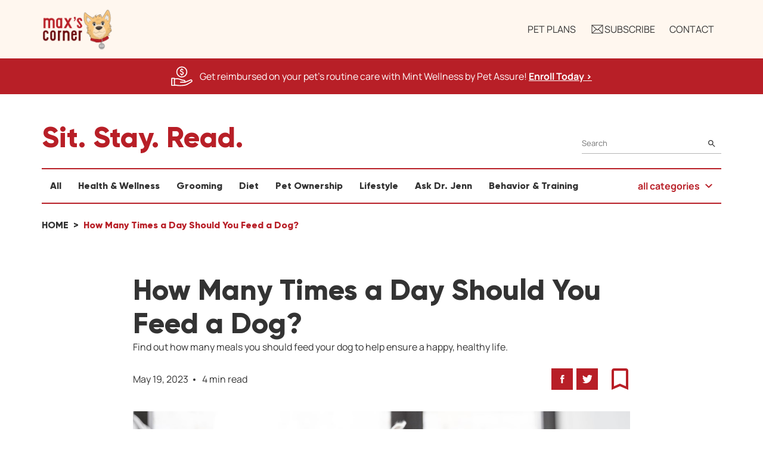

--- FILE ---
content_type: text/html; charset=utf-8
request_url: https://www.petassure.com/maxscorner/how-many-times-a-day-should-i-feed-my-dog/
body_size: 46500
content:

<!DOCTYPE html>
<html lang="en-us">
<head>
    <meta charset="utf-8" />
    <meta name="viewport" content="width=device-width, initial-scale=1.0">
    <title>Best Dog Feeding Schedule - From Puppies to Great Danes</title>

    <link rel="icon" type="image/png" href="/Content/Themes/PetAssure/img/favicon/favicon-96x96.png" sizes="96x96" />
    <link rel="icon" type="image/svg+xml" href="/Content/Themes/PetAssure/img/favicon/favicon.svg" />
    <link rel="shortcut icon" href="/Content/Themes/PetAssure/img/favicon/favicon.ico" />
    <link rel="apple-touch-icon" sizes="180x180" href="/Content/Themes/PetAssure/img/favicon/apple-touch-icon.png" />
    <link rel="manifest" href="/Content/Themes/PetAssure/img/favicon/site.webmanifest" />

        <link rel="canonical" href="https://www.petassure.com/maxscorner/how-many-times-a-day-should-i-feed-my-dog/" />
    <meta name="apple-mobile-web-app-title" content="PetAssure">
    <meta name="application-name" content="PetAssure">
    <meta name="theme-color" content="#ffffff">
    <meta name="keywords" content="dog feeding schedule, dog food, dog meals, canine health, dog feeding schedule, how many times a day should a dog eat" />
    <meta name="description" content="Dogs love to eat, but as a caring dog owner you must make sure you employ the right feeding schedule. Read on to discover many times a day you should feed your dog." />

<link href="/Content/cssMaxsCorner?v=iDkUIO-2UoAMY8fv8ZaTdSoaf7XucpmbOEmdTwSYMSw1" rel="stylesheet"/>
            <script type="application/ld+json">
            {
                "@context": "http://schema.org",
"@type": "Article",
"name": "How Many Times a Day Should You Feed a Dog?",
"articleSection": "Find out how many meals you should feed your dog to help ensure a happy, healthy life.",
"datePublished": "2023-05-19",
"dateModified": "2023-06-28",
"image": ["https://www.petassure.com/petassure/file-streams/page/Rm35quUIz2FN8DW3W6lyz3how many times a day to feed dog.jpg"],
"publisher": {"name": "Pet Assure", "url": "https://www.petassure.com/"}

            }
            </script>
    




    <script>
        // Define dataLayer and the gtag function.
        window.dataLayer = window.dataLayer || [];
        function gtag() { dataLayer.push(arguments); }

        // Set default consent to 'denied' as a placeholder
        // Determine actual values based on your own requirements

        var analyticalConsent = document.cookie
            .split('; ')
            .find(row => row.startsWith('pa_cookie_analytical_consent='))
            ?.split('=')[1];
        if (analyticalConsent === undefined || analyticalConsent === null) {
            analyticalConsent = 'granted';
        }
        else if (analyticalConsent !== 'granted') {
            analyticalConsent = 'denied';
        }

        var functionalConsent = document.cookie
            .split('; ')
            .find(row => row.startsWith('pa_cookie_functional_consent='))
            ?.split('=')[1];
        if (functionalConsent === undefined || functionalConsent === null) {
            functionalConsent = 'granted';
        }
        else if (functionalConsent !== 'granted') {
            functionalConsent = 'denied';
        }

        var marketingConsent = document.cookie
            .split('; ')
            .find(row => row.startsWith('pa_cookie_marketing_consent='))
            ?.split('=')[1];
        if (marketingConsent === undefined || marketingConsent === null) {
            marketingConsent = 'granted';
        }
        else if (marketingConsent !== 'granted') {
            marketingConsent = 'denied';
        }

        var thirdPartyConsent = document.cookie
            .split('; ')
            .find(row => row.startsWith('pa_cookie_third_party_consent='))
            ?.split('=')[1];
        if (thirdPartyConsent === undefined || thirdPartyConsent === null) {
            thirdPartyConsent = 'granted';
        }
        else if (thirdPartyConsent !== 'granted') {
            thirdPartyConsent = 'denied';
        }

        gtag('consent', 'default', {
            'ad_storage': marketingConsent,
            'ad_user_data': marketingConsent,
            'ad_personalization': marketingConsent,
            'analytics_storage': analyticalConsent,
            'pa_cookie_analytical_consent': analyticalConsent,
            'pa_cookie_functional_consent': functionalConsent,
            'pa_cookie_marketing_consent': marketingConsent,
            'pa_cookie_third_party_consent': thirdPartyConsent
        });
    </script>
    <!-- Google Tag Manager -->
    <script>
            (function (w, d, s, l, i) {
                w[l] = w[l] || []; w[l].push({
                    'gtm.start':
                        new Date().getTime(), event: 'gtm.js'
                }); var f = d.getElementsByTagName(s)[0],
                    j = d.createElement(s), dl = l != 'dataLayer' ? '&l=' + l : ''; j.async = true; j.src =
                        'https://www.googletagmanager.com/gtm.js?id=' + i + dl; f.parentNode.insertBefore(j, f);
            })(window, document, 'script', 'dataLayer', 'GTM-526MBL');
    </script>
    <!-- End Google Tag Manager -->
        <!-- TrustBox script -->
        <script type="text/javascript" src="//widget.trustpilot.com/bootstrap/v5/tp.widget.bootstrap.min.js" async></script>
        <!-- End TrustBox script -->
</head>
<body>
    <a class="skip-main" href="#main-content">Skip to main content</a>



    <!-- Google Tag Manager (noscript) -->
    <noscript>
        <iframe src="https://www.googletagmanager.com/ns.html?id=GTM-526MBL"
                height="0" width="0" title="Google Tag Manager Frame" style="display:none;visibility:hidden" role="none"></iframe>
    </noscript>
    <!-- End Google Tag Manager (noscript) -->




<header class="header header--max-corner scroll">

    <div class="header__inner container container--header">
        <a href="/maxscorner/" class="header__logo logo" aria-label="Home link" role="button">
            <img class="logo logo--header" src="/Content/Themes/MaxsCorner/img/maxs-corner-logo.png" width="97" height="60" alt="Max's Corner logo" />
        </a>
        <a class="nav--mobile js-toggleMenu" href="javascript:void(0)" aria-label="Mobile Menu Button">
            <i class="icon icon--med icon--menu"></i>
        </a>
        <nav class="nav js-menuContainer">
            <ul class="nav__list">
                <li class="nav__item"><a class="nav__link" href="/">Pet Plans</a></li>
                <li class="nav__item">
                    <a class="nav__link" href="#subscribe" role="button">
                        <i class="icon icon--med icon--email" role="presentation"></i>
                        Subscribe
                    </a>
                </li>
                <li class="nav__item"><a class="nav__link" href="/maxscorner/contact-us/">Contact</a></li>
            </ul>
        </nav>
    </div>
</header>

<div class="remodal remodal--lrg" data-remodal-id="subscribe" data-remodal-options="closeOnOutsideClick: false, closeOnEscape: false" aria-modal="true" role="dialog">
    <div class="remodal__content">
        <button data-remodal-action="close" class="remodal-close" aria-label="Close modal button" type="button" onclick="clearSubscribeForm()"></button>
        

<section class="container spc--bottom--xxbig">
<form action="/maxscorner/subscribe/?Length=11" data-ajax="true" data-ajax-loading="#loading-div-popup" data-ajax-loading-duration="200" data-ajax-method="POST" data-ajax-mode="replace" data-ajax-update="#subscribe-form-popup" id="subscribe-form-popup" method="post"><div class="spc--bottom--xlrg type--center">
    <input name="__RequestVerificationToken" type="hidden" value="DlpxO4wym5lKnUqc5LydQK_ffUMim7C2INRELmNvx1Wj6p-HgJEtyKZRoG7EXu29KQ5cwEieKDuKTLuTaCZPfVBd3B11P75g-RjjSgdc4541" />
    <input data-val="true" data-val-required="The Popup field is required." id="Popup" name="Popup" type="hidden" value="True" />
    <input id="FormId" name="FormId" type="hidden" value="" />
    <input id="clear-subscribe-form-popup" name="Clear" type="hidden" value="" />

        <i class="icon icon--newsletter spc--bottom--xlrg" role="presentation"></i>
        <h3 class="spc--bottom--med type--xlarge type--center">Let's Be Friends!</h3>
        <p class="spc--bottom--xlrg type--medium type--center">Sign up to get Max's latest tips, guides and pet care advice delivered directly to your inbox.</p>

        <div class="f-row flex--j--center spc--bottom--xlrg">
            <div class="form__field f-col f-col-sml-12 f-col-lrg-4">
                <label class="label type--left" for="FirstName">First Name</label>
                <input aria-label="First Name" aria-required="true" class="input input--lrg input--text text-box single-line" data-val="true" data-val-required="Please enter your first name" id="subscribe-name-popup" name="FirstName" type="text" value="" />
                <span class="field-validation-valid" data-valmsg-for="FirstName" data-valmsg-replace="true" role="presentation"></span>
            </div>
                <div class="form__field f-col f-col-sml-12 f-col-lrg-4">
                    <label class="label type--left" for="Email">E-mail</label>
                    <input aria-label="Email Address" aria-required="true" class="input input--lrg input--text text-box single-line" data-val="true" data-val-email="Email address is invalid" data-val-required="Please enter your e-mail address" id="subscribe-email-popup" name="Email" type="email" value="" />
                    <span class="field-validation-valid" data-valmsg-for="Email" data-valmsg-replace="true" role="presentation"></span>
                </div>
        </div>
        <div class="type--center">
            <button class="btn btn--primary btn--primary--no-icon w--px--230" id="submit-mail" type="button" onclick="onSubmitMail(new Boolean('onclick'),new String(''))">Get The Latest</button>
        </div>
</div></form></section>
    </div>
</div>



    <main id="main-content" class="container--main ">
            <div class="message message--discount">
                <div class="message__body">
                    <i class="icon icon--lrg icon--save-money" role="presentation"></i>
                    <p class="message__text">Get reimbursed on your pet's routine care with Mint Wellness by Pet Assure! <a class="message__link" href="/mint-wellness-plan/" target="_blank" aria-label="Enroll Today, opens a new window">Enroll Today ></a></p>
                </div>
            </div>
            <section class="container">
                <div class="top">
                    <h2>Sit. Stay. Read.</h2>
<form action="/maxscorner/all-articles/" method="get" role="search">                        <div class="search">
                            <input aria-label="Search" class="input" id="searchPhrase" name="searchPhrase" placeholder="Search" required="True" type="text" value="" />
                            <button class="btn" type="submit">
                                <i class="icon icon--base icon--search" role="presentation"></i><div class="sr-only">Search</div>
                            </button>
                        </div>
</form>                </div>

                <div id="nav-main" class="category">
                    <nav class="category__nav">
                        <ul class="category__nav__list">
                                <li class="category__nav__item"><a class="category__nav__link " href="/maxscorner/all-articles/">All</a></li>
                                                            <li class="category__nav__item"><a class="category__nav__link " href="/maxscorner/category/health-wellness/">Health & Wellness</a></li>
                                                            <li class="category__nav__item"><a class="category__nav__link " href="/maxscorner/category/grooming/">Grooming</a></li>
                                                            <li class="category__nav__item"><a class="category__nav__link " href="/maxscorner/category/diet/">Diet</a></li>
                                                            <li class="category__nav__item"><a class="category__nav__link " href="/maxscorner/category/pet-ownership/">Pet Ownership</a></li>
                                                            <li class="category__nav__item"><a class="category__nav__link " href="/maxscorner/category/lifestyle/">Lifestyle</a></li>
                                                            <li class="category__nav__item"><a class="category__nav__link " href="/maxscorner/category/ask-dr-jenn/">Ask Dr. Jenn</a></li>
                                                            <li class="category__nav__item"><a class="category__nav__link " href="/maxscorner/category/behavior-training/">Behavior & Training</a></li>
                        </ul>
                        <ul class="category__nav__hidden"></ul>
                    </nav>

                    <div class="category__nav__all">
                        <div class="dropdown">
                            <button role="button" data-value="" class="dropdown__button">
                                <span>all categories</span> <i class="icon icon--sml icon--chevron-down" role="presentation"></i>
                            </button>
                            <ul class="dropdown__list">
                                <li class="dropdown__list__item " onclick="location.href='/maxscorner/all-articles/';">All</li>
                                <li class="dropdown__list__item " onclick="location.href='/maxscorner/category/health-wellness/';">Health & Wellness</li>
                                <li class="dropdown__list__item " onclick="location.href='/maxscorner/category/grooming/';">Grooming</li>
                                <li class="dropdown__list__item " onclick="location.href='/maxscorner/category/diet/';">Diet</li>
                                <li class="dropdown__list__item " onclick="location.href='/maxscorner/category/pet-ownership/';">Pet Ownership</li>
                                <li class="dropdown__list__item " onclick="location.href='/maxscorner/category/lifestyle/';">Lifestyle</li>
                                <li class="dropdown__list__item " onclick="location.href='/maxscorner/category/ask-dr-jenn/';">Ask Dr. Jenn</li>
                                <li class="dropdown__list__item " onclick="location.href='/maxscorner/category/behavior-training/';">Behavior & Training</li>
                            </ul>
                        </div>
                    </div>
                </div>

                    <div class="breadcrumbs">
                        <ul class="breadcrumbs__list" role="navigation" aria-label="Breadcrumbs">
                            <li class="breadcrumbs__item">
                                <a class="breadcrumbs__link" href="/maxscorner/">Home</a>
                            </li>
                            <li class="breadcrumbs__item">
                                <p class="breadcrumbs__page" aria-current="page">How Many Times a Day Should You Feed a Dog?</p>
                            </li>
                        </ul>
                    </div>
            </section>
        

<div class="lnd__page">
    


<section class="container container--article">
    <article class="article--single">
        <header class="article--single__header">
            <h1>How Many Times a Day Should You Feed a Dog?</h1>
            <p class="article--single__tagline">Find out how many meals you should feed your dog to help ensure a happy, healthy life.</p>
        </header>

        <section class="article--single__body">
            <div class="article--single__meta">
                <div class="article--single__date-time">
                    <span>May 19, 2023</span>
                    <span>4 min read</span>
                </div>

                <ul class="social">
                    <li class="social__item">
                        <a class="social__link" href="http://www.facebook.com/sharer.php?u=System.Web.Mvc.UrlHelper" target="_blank">
                            <i class="icon icon--base icon--facebook" role="presentation"></i>
                            <span class="sr-only">Facebook</span>
                        </a>
                    </li>
                    <li class="social__item">
                        <a class="social__link" href="https://twitter.com/share?url=System.Web.Mvc.UrlHelper&amp;text=How Many Times a Day Should You Feed a Dog?&amp;" target="_blank">
                            <i class="icon icon--base icon--twitter" role="presentation"></i>
                            <span class="sr-only">Twitter</span>
                        </a>
                    </li>
                    <li class="social__item spc--left--med">
                        <a class="social__link social__link--clear" href="javascript:void(0)" onclick="article.bookmark();" role="button">
                            <i class="icon icon--lrg icon--bookmark" role="presentation"></i>
                            <span class="sr-only">Bookmark</span>
                        </a>
                    </li>
                </ul>
            </div>

            <div class="article--single__featured-image">
                <img src="/petassure/file-streams/page/Rm35quUIz2FN8DW3W6lyz3how many times a day to feed dog.jpg" alt="How Many Times a Day Should You Feed a Dog?" />
            </div>

            <div class="article--single__content">
                <p>Standard veterinary wisdom has traditionally held that adult dogs with no special health concerns should receive two moderately large meals a day, ideally spaced 8 to 12 hours apart to allow for thorough digestion. Some veterinarians note that feeding a dog only once a day may permit too much bile and stomach acid to accumulate, potentially making your dog uncomfortable or sick. However, other research indicates that a once-daily feeding routine might aid canine cognition and overall wellness. Ask your veterinarian's opinion on this one-meal versus two-meal debate.</p>
<h2>Different Dog Feeding Schedules for Different Situations</h2>
<p>There are several scenarios where your pet might need to deviate from the standard dog feeding schedule. Let's take a look at a few common examples.</p>
<h3>How Often to Feed a Puppy</h3>
<p>Yes, it's normal for your puppy to have a ravenous appetite. <strong>Puppies need lots of calories</strong> because they're expending so much energy on growth and development. Between the ages of six weeks and 12 weeks, your puppy should receive four meals a day. At the 12-week mark, reduce this schedule to three meals a day. After the age of six months, your puppy should start on a two-meal daily routine.</p>
<h3>Food for Pregnant Dogs</h3>
<p>A pregnant dog is quite literally eating for two, giving her unborn litter of pups the calories they need while maintaining her own nutritional requirements. Starting around Week 6 of your dog&rsquo;s pregnancy, you should start feeding her <strong>puppy formula&nbsp;</strong>instead of adult dog food. You also need to make sure she gets at least 10 percent more calories than usual. This may mean distributing her daily diet across three or more meals, especially if you're feeding your dog wet food.</p>
<h3>Giant and Working Dog Breeds</h3>
<p>Giant dog breeds such as <strong>Great Danes</strong> obviously need to consume more calories to keep pace with their normal growth. Working breeds with high-energy lifestyles such as <strong>Border Collies</strong> also need more food than your average household couch potato. However, you can't just put out extra-large portions at mealtimes, because that amount of food may prove more than your pet can safely or comfortably wolf down and digest. In these cases, your veterinarian may recommend three reasonable meals a day instead of the standard two.</p>
<h3>Feeding Dogs With Health Problems</h3>
<p>Canine health problems can affect both feeding frequency and the food you choose you serve. For instance, <a href="/new-newsletters/signs-and-symptoms-of-canine-diabetes/">diabetic dogs</a> may need more than two meals a day to maintain their blood sugar levels, while animals with gastrointestinal disorders may need <strong>multiple smaller meals</strong> over the course of the day. If your dog shows signs of obesity, digestive upset, or constant hunger despite regular feedings, have your veterinarian complete an evaluation and discuss any special feeding needs your dog might have.</p>
<h2>Free Feeding Versus Scheduled Feeding</h2>
<p>You may have heard of an alternative to regularly-scheduled feedings known as free feeding. This technique, in which a dispenser releases food to keep refilling the bowl, has proven popular with cat owners in single-pet households. Unfortunately, this convenient option doesn't work well for dogs or for homes with multiple pets.</p>
<p>Dogs have a tendency to eat whenever they feel like it as long as food is available. This tendency promotes <strong>overfeeding and obesity in dogs</strong>, which can lead to a variety of serious health problems. It can also allow different pets to eat foods that are wrong for their specific dietary and nutritional needs. Your dog might even decide that it likes the taste of cat food or vice versa. Scheduled feedings give you total control, not just over your dog's portion sizes and meal frequency, but also over the nutrition your dog gets from each meal.</p>
<h2>Should You Time Your Dog&rsquo;s Meals?</h2>
<p>Dogs don't always need to clean every speck of food from their bowl at every meal. Your dog might feel a bit less hungry than usual or might be slightly under the weather and decide to leave some food behind. In any case, you don't want to leave the uneaten food in the bowl with the idea that your dog will eat it with its second meal. The food may go stale, attract pests, or get eaten by other pets who have their own feeding schedules.</p>
<p>You can resolve this problem without stealing food away from your dog prematurely by timing your pet's meals. Give your pet 30 minutes to finish whatever's left in the food bowl, then throw out the uneaten portion and wait until the next scheduled mealtime to give your dog more food.</p>
<h2>Do Dog Treats Count?</h2>
<p>Treats definitely count toward your dog's daily caloric intake, but they shouldn't take the form of mini-meals. Veterinarians recommend limiting treats to <strong>no more than 10 percent</strong> of your dog's daily consumption. If your dog constantly begs for treats, ask your veterinarian whether you should increase his or her meal sizes.</p>
<h2>Canine Health Depends on Proper Feeding Routines</h2>
<p>Intelligent, responsible feeding practices can help your dog enjoy satisfying meals while also getting the full nutritional benefits from his or her food. Schedule a veterinary evaluation so you can learn more about your dog's specific dietary and nutritional needs.</p>
            </div>
        </section>

        <div class="article--single__footer"></div>

        <div class="article--single__saving">
            <h2 class="article--single__saving__title">Ready to start saving money on pet wellness care?</h2>
            <p class="article--single__saving__text">
                Then take a look at Mint Wellness, the pet wellness plan that provides fast reimbursement on routine pet care. Save on vaccinations, wellness exams, preventatives, dental, and more!
            </p>
            <a class="btn btn--primary--alt" href="/mint-wellness-plan">Learn More</a>
        </div>
    </article>
</section>
    <section class="container container--related">
        <div class="article--related">
            <h2 class="article--related__title">Related</h2>

            <div class="f-row">
                    <div class="f-col f-col-sml-12 f-col-med-6 f-col-xlrg-4 spc--bottom--med">
                        <article class="article">
                            <a class="article__link" href="/maxscorner/facts-about-german-shepherd-dogs" tabindex="-1">
                                <figure class="article__image" role="none">
                                    <img src="/petassure/file-streams/page/jc0doZPCpaMkQBFG0GycK5german shepherd.jpg" width="444" height="251" alt="The German Shepherd: Affectionate, Loyal Companion Dogs" />
                                </figure>
                            </a>
                            <div class="article__category">
                                <i class="icon icon--xlrg icon--pet-ownership" role="presentation"></i>
                                <span class="article__category__title">Pet Ownership</span>
                            </div>
                            <a class="article__link" href="/maxscorner/facts-about-german-shepherd-dogs" aria-label="The German Shepherd: Affectionate, Loyal Companion Dogs" tabindex="-1">
                                <h3 class="article__title">The German Shepherd: Affectionate, Loyal Companion Dogs</h3>
                            </a>
                            <p class="article__date">January 12, 2026</p>
                            <p class="article__content"></p>
                            <p class="article__time">4 min read</p>
                            <a class="btn btn--primary" href="/maxscorner/facts-about-german-shepherd-dogs">Read More <span class="sr-only">The German Shepherd: Affectionate, Loyal Companion Dogs</span></a>
                        </article>
                    </div>
                    <div class="f-col f-col-sml-12 f-col-med-6 f-col-xlrg-4 spc--bottom--med">
                        <article class="article">
                            <a class="article__link" href="/maxscorner/keep-your-home-smelling-fresh-with-a-house-full-of-pets" tabindex="-1">
                                <figure class="article__image" role="none">
                                    <img src="/petassure/file-streams/page/0Im2x1QEX4Mj9hEw0ApGv1pets holiday smell.jpg" width="444" height="251" alt="How to Keep Your Home Smelling Fresh With a House Full of Pets This Holiday Season" />
                                </figure>
                            </a>
                            <div class="article__category">
                                <i class="icon icon--xlrg icon--lifestyle" role="presentation"></i>
                                <span class="article__category__title">Lifestyle</span>
                            </div>
                            <a class="article__link" href="/maxscorner/keep-your-home-smelling-fresh-with-a-house-full-of-pets" aria-label="How to Keep Your Home Smelling Fresh With a House Full of Pets This Holiday Season" tabindex="-1">
                                <h3 class="article__title">How to Keep Your Home Smelling Fresh With a House Full of Pets This Holiday Season</h3>
                            </a>
                            <p class="article__date">December 21, 2025</p>
                            <p class="article__content"></p>
                            <p class="article__time">5 min read</p>
                            <a class="btn btn--primary" href="/maxscorner/keep-your-home-smelling-fresh-with-a-house-full-of-pets">Read More <span class="sr-only">How to Keep Your Home Smelling Fresh With a House Full of Pets This Holiday Season</span></a>
                        </article>
                    </div>
                    <div class="f-col f-col-sml-12 f-col-med-6 f-col-xlrg-4 spc--bottom--med">
                        <article class="article">
                            <a class="article__link" href="/maxscorner/healthy-food-a-christmas-gift-for-your-pet" tabindex="-1">
                                <figure class="article__image" role="none">
                                    <img src="/petassure/file-streams/page/kJzId0h4Ho74EjdT05C6P2holiday food for pets.jpg" width="444" height="251" alt="Healthy Food: A Great Christmas Gift for Your Pet" />
                                </figure>
                            </a>
                            <div class="article__category">
                                <i class="icon icon--xlrg icon--diet" role="presentation"></i>
                                <span class="article__category__title">Diet</span>
                            </div>
                            <a class="article__link" href="/maxscorner/healthy-food-a-christmas-gift-for-your-pet" aria-label="Healthy Food: A Great Christmas Gift for Your Pet" tabindex="-1">
                                <h3 class="article__title">Healthy Food: A Great Christmas Gift for Your Pet</h3>
                            </a>
                            <p class="article__date">December 21, 2025</p>
                            <p class="article__content"></p>
                            <p class="article__time">4 min read</p>
                            <a class="btn btn--primary" href="/maxscorner/healthy-food-a-christmas-gift-for-your-pet">Read More <span class="sr-only">Healthy Food: A Great Christmas Gift for Your Pet</span></a>
                        </article>
                    </div>
            </div>
        </div>
    </section>


</div>


    </main>



<footer class="footer">
    <div class="container">
        <div class="f-row">
            <div class="f-col f-col-sml-12 f-col-lrg-6">
                <div class="footer__section">
                    <div class="f-row">
                        <div class="f-col f-col-sml-12 f-col-lrg-6 f-col-xxlrg-6 footer__col spc--bottom--med">
                            <h3>Categories</h3>
                            <ul class="footer__list">
                                <li class="footer__list__item"><a class="footer__list__link" href="/maxscorner/all-articles/">All</a></li>
                                <li class="footer__list__item"><a class="footer__list__link" href="/maxscorner/category/health-wellness/">Health & Wellness</a></li>
                                <li class="footer__list__item"><a class="footer__list__link" href="/maxscorner/category/grooming/">Grooming</a></li>
                                <li class="footer__list__item"><a class="footer__list__link" href="/maxscorner/category/diet/">Diet</a></li>
                                <li class="footer__list__item"><a class="footer__list__link" href="/maxscorner/category/pet-ownership/">Pet Ownership</a></li>
                                <li class="footer__list__item"><a class="footer__list__link" href="/maxscorner/category/lifestyle/">Lifestyle</a></li>
                                <li class="footer__list__item"><a class="footer__list__link" href="/maxscorner/category/ask-dr-jenn/">Ask Dr. Jenn</a></li>
                                <li class="footer__list__item"><a class="footer__list__link" href="/maxscorner/category/behavior-training/">Behavior & Training</a></li>
                            </ul>
                        </div>
                        <div class="f-col f-col-sml-12 f-col-lrg-6 f-col-xxlrg-6">
                            <h3>Tags</h3>

                            <div class="f-row">
                                        <div class="f-col f-col-sml-12 f-col-xlrg-6">
                                            <ul class="footer__list">
                                                    <li class="footer__list__item"><a class="footer__list__link" href="/maxscorner/all-articles/?tag=adoption">Adoption</a></li>
                                                    <li class="footer__list__item"><a class="footer__list__link" href="/maxscorner/all-articles/?tag=amphibians">Amphibians</a></li>
                                                    <li class="footer__list__item"><a class="footer__list__link" href="/maxscorner/all-articles/?tag=birds">Birds</a></li>
                                                    <li class="footer__list__item"><a class="footer__list__link" href="/maxscorner/all-articles/?tag=cat-health">Cat Health</a></li>
                                                    <li class="footer__list__item"><a class="footer__list__link" href="/maxscorner/all-articles/?tag=cat">Cats</a></li>
                                                    <li class="footer__list__item"><a class="footer__list__link" href="/maxscorner/all-articles/?tag=diy">DIY</a></li>
                                                    <li class="footer__list__item"><a class="footer__list__link" href="/maxscorner/all-articles/?tag=dog-health">Dog Health</a></li>
                                                    <li class="footer__list__item"><a class="footer__list__link" href="/maxscorner/all-articles/?tag=dog">Dogs</a></li>
                                            </ul>
                                        </div>
                                        <div class="f-col f-col-sml-12 f-col-xlrg-6">
                                            <ul class="footer__list">
                                                    <li class="footer__list__item"><a class="footer__list__link" href="/maxscorner/all-articles/?tag=environment">Environment</a></li>
                                                    <li class="footer__list__item"><a class="footer__list__link" href="/maxscorner/all-articles/?tag=exotics">Exotics</a></li>
                                                    <li class="footer__list__item"><a class="footer__list__link" href="/maxscorner/all-articles/?tag=fish">Fish</a></li>
                                                    <li class="footer__list__item"><a class="footer__list__link" href="/maxscorner/all-articles/?tag=horses">Horses</a></li>
                                                    <li class="footer__list__item"><a class="footer__list__link" href="/maxscorner/all-articles/?tag=large-animals">Large Animals</a></li>
                                                    <li class="footer__list__item"><a class="footer__list__link" href="/maxscorner/all-articles/?tag=livestock">Livestock</a></li>
                                                    <li class="footer__list__item"><a class="footer__list__link" href="/maxscorner/all-articles/?tag=lizards">Lizards</a></li>
                                                    <li class="footer__list__item"><a class="footer__list__link" href="/maxscorner/all-articles/?tag=pet-insurance">Pet Insurance</a></li>
                                            </ul>
                                        </div>
                                        <div class="f-col f-col-sml-12 f-col-xlrg-6">
                                            <ul class="footer__list">
                                                    <li class="footer__list__item"><a class="footer__list__link" href="/maxscorner/all-articles/?tag=pocket-pets">Pocket Pets</a></li>
                                                    <li class="footer__list__item"><a class="footer__list__link" href="/maxscorner/all-articles/?tag=reptiles">Reptiles</a></li>
                                                    <li class="footer__list__item"><a class="footer__list__link" href="/maxscorner/all-articles/?tag=safety">Safety</a></li>
                                                    <li class="footer__list__item"><a class="footer__list__link" href="/maxscorner/all-articles/?tag=seasonal">Seasonal</a></li>
                                                    <li class="footer__list__item"><a class="footer__list__link" href="/maxscorner/all-articles/?tag=small-animals">Small Animals</a></li>
                                                    <li class="footer__list__item"><a class="footer__list__link" href="/maxscorner/all-articles/?tag=training">Training</a></li>
                                            </ul>
                                        </div>
                            </div>
                        </div>
                    </div>
                </div>
            </div>
            <div class="f-col f-col-sml-12 f-col-lrg-3 spc--left--auto--from--lrg">
                <div class="footer__section">
                    <h3>Connect</h3>

                    <ul class="social spc--bottom--med">
                        <li class="social__item">
                            <a class="social__link" href="https://www.facebook.com/maxscornerblog" target="_blank">
                                <i class="icon icon--base icon--facebook" role="presentation"></i>
                                <span class="sr-only">Facebook</span>
                            </a>
                        </li>
                        <li class="social__item">
                            <a class="social__link" href="https://twitter.com/MaxsCornerPets" target="_blank">
                                <i class="icon icon--base icon--twitter" role="presentation"></i>
                                <span class="sr-only">Twitter</span>
                            </a>
                        </li>
                        <li class="social__item">
                            <a class="social__link" href="https://www.instagram.com/maxscornerpets/" target="_blank">
                                <i class="icon icon--base icon--instagram" role="presentation"></i>
                                <span class="sr-only">Instagram</span>
                            </a>
                        </li>
                    </ul>

                    <a class="btn btn--primary" href="/maxscorner/contact-us/">Contact Us </a>
                </div>
            </div>
        </div>
        
        <div class="footer__copyright">
            <div class="footer__copyright__wrapper">
                <a href="/maxscorner/" aria-label="Home link">
                    <img class="logo" src="/Content/Themes/MaxsCorner/img/maxs-corner-logo.png" width="84" height="52" alt="Max's Corner logo" />
                </a>
                <span class="type--tny">Copyright © 2026 Max’s Corner. All rights reserved.</span>
            </div>

            <div class="footer__bbb__wrapper">
               <div class="footer__bbb">
                    <a href="https://www.bbb.org/us/nj/lakewood/profile/pet-insurance/pet-assure-corp-0221-29004515/#sealclick"
                        target="_blank"><img src="/Content/Themes/PetAssure/img/bbb.svg" alt="Better Business Bureau" /></a>
                    <a href="https://www.bbb.org/us/nj/lakewood/profile/pet-insurance/pet-assure-corp-0221-29004515/#sealclick"
                        target="_blank">Click for Profile</a>
               </div>
            </div>
        </div>
    </div>
</footer>

<script src="/bundles/jquery?v=w2NV88ejH393Qgr2kF3iYmzZy7OShxWHkeMyrLC_cfs1"></script>

<script src="/bundles/jqueryunobtrusive?v=OogFi3g5HLuGIHAgSqPk_6zluJg3HjxNAuUL0uNC8a81"></script>

<script src="/bundles/app?v=jvsvjTAQl0ItceNfY-alYxe_MMwLRAkDMQZjzvRKUME1"></script>

<script src="https://cdnjs.cloudflare.com/ajax/libs/remodal/1.0.7/remodal.min.js"></script>

<script src="/bundles/maxscorner?v=5q7mPhQwJbtyMWK0G2tDyG3OnpwqFn155jkBi6GlOjA1"></script>

    <script src="/bundles/jquery?v=w2NV88ejH393Qgr2kF3iYmzZy7OShxWHkeMyrLC_cfs1"></script>

    <script src="/bundles/jqueryunobtrusive?v=OogFi3g5HLuGIHAgSqPk_6zluJg3HjxNAuUL0uNC8a81"></script>

    <script src="/bundles/app?v=jvsvjTAQl0ItceNfY-alYxe_MMwLRAkDMQZjzvRKUME1"></script>

    <script src="https://cdnjs.cloudflare.com/ajax/libs/remodal/1.0.7/remodal.min.js"></script>


    <script type="text/javascript">
        $(document).ready(function () {
            var model = [];
            

            if (model.length > 0) {
                $.ajax({
                    type: 'POST',
                    url: '/petassure/ab-test/update-visible-test',
                    data: JSON.stringify(model),
                    contentType: 'application/json; charset=utf-8',
                    success: function (data) {
                    },
                    error: function (data) {
                    },
                    complete: function () {
                    }
                });
            }

            // Accesibility links navigation
            $(".skip-link").click(function (event) {
                var skipTo = "#" + this.href.split('#')[1];
                $(skipTo).attr('tabindex', -1).on('blur focusout', function () {
                    $(this).removeAttr('tabindex');
                }).focus();
            });
        });

        function initAutocomplete() {

            googleautocomplete.init('/search/');

            $('#autocompleteform').on('input', function() {
                $('#autocompleteQ').val('');
                $('#autocompleteLat').val('');
                $('#autocompleteLng').val('');
                $('#autocompleteLocation').val('');
                $('#autocompleteZip').val('');
            });

        }

        $(function () {
            var isMobile = false;

            if (isMobile) {
                return;
            }

            var $categoryNav = $('#nav-main .category__nav');
            var $categoryNavList = $('#nav-main .category__nav__list');
            var $categoryNavHidden = $('#nav-main .category__nav__hidden');

            var totalSpace = 0;
            var breakWidths = [];

            // Get initial state
            $categoryNavList.children().width(function (item, itemWidth) {
                totalSpace += itemWidth - 8;
                breakWidths.push(totalSpace);
            });

            var availableSpace, numberOfVisibleItems, requiredSpace;

            function filterCategoryItems() {
                // Get instant state
                availableSpace = $categoryNav.width() - 1;
                numberOfVisibleItems = $categoryNavList.children().length;
                requiredSpace = breakWidths[numberOfVisibleItems - 1];

                // Remove item if not enough space
                if (requiredSpace > availableSpace) {
                    $categoryNavList.children().last().prependTo($categoryNavHidden);
                    numberOfVisibleItems -= 1;
                    filterCategoryItems();
                    // Add item if there is enough space
                } else if (availableSpace > breakWidths[numberOfVisibleItems]) {
                    $categoryNavHidden.children().first().appendTo($categoryNavList);
                    numberOfVisibleItems += 1;
                    filterCategoryItems();
                }
            }

            // Window listeners
            $(window).resize(function () {
                filterCategoryItems();
            });

            filterCategoryItems();
        });

        $(document).ready(function () {
            // Custom dropdown
            $('.dropdown__button').on('click', function () {
                $('.dropdown__list').toggleClass('is-active');
            });
            $('.dropdown__list__item').on('click', function () {
                var itemValue = $(this).data('value');
                // $('.dropdown__button span').text($(this).text()).parent().attr('data-value', itemValue);
                $('.dropdown__list').toggleClass('is-active');
            });
            $(document).click(function (e) {
                if ($(e.target).closest('.category__nav__all').length === 0) {
                    $('.dropdown__list').removeClass('is-active');
                }
                e.stopPropagation();
            });
        });
    </script>
    <script src="https://maps.googleapis.com/maps/api/js?key=AIzaSyAHboMsuSF-gP30z4bYwQcoEnw1iyL3RJ4&libraries=places&callback=initAutocomplete" async defer></script>

    <!-- Google Code for Remarketing Tag -->
    <script type="text/javascript">
        /* <![CDATA[ */
        var google_conversion_id = 1067327450;
        var google_custom_params = window.google_tag_params;
        var google_remarketing_only = true;
                            /* ]]> */
    </script>
    <script type="text/javascript" src="//www.googleadservices.com/pagead/conversion.js">
    </script>
    <noscript>
        <div style="display:inline;">
            <img height="1" width="1" style="border-style:none;" alt="" src="//googleads.g.doubleclick.net/pagead/viewthroughconversion/1067327450/?guid=ON&amp;script=0" />
        </div>
    </noscript>

    <!-- Start of HubSpot Embed Code -->
    <script type="text/javascript" id="hs-script-loader" async defer src="//js.hs-scripts.com/3026079.js"></script>
    <!-- End of HubSpot Embed Code -->

    
    
    <script src="/bundles/jqueryval?v=VcwfIT6FMIqeZl-vcrywTwVOqJ1mqTy20x0_YfzNGeE1"></script>


    <script type="text/javascript">
        phoneFormatter.init();
        $(document).on('closed', '.remodal', function (e) {
            $('.jq-eligibility-modal-field').val('');
            $('.jq-eligibility-result-partial-ul').html('');
            $('.jq-eligibility-result-partial-pagination').html('');
        });

        (function (article) {
            article.bookmark = function () {
                var title = 'How Many Times a Day Should You Feed a Dog?';
                var url = 'https://petassure.com/maxscorner/how-many-times-a-day-should-i-feed-my-dog';

                if (window.sidebar && window.sidebar.addPanel) { // Mozilla Firefox Bookmark
                window.sidebar.addPanel(title, url, '');
                } else if (window.external && ('AddFavorite' in window.external)) { // IE Favorite
                    window.external.AddFavorite(item.url, title);
                } else if (window.opera && window.print) { // Opera Hotlist
                    this.title = title;
                    return true;
                } else { // webkit - safari/chrome
                    alert('Press ' + (navigator.userAgent.toLowerCase().indexOf('mac') != -1 ? 'Command/Cmd' : 'CTRL') + ' + D to bookmark this page.');
                }
            }

        }(window.article = window.article || {}));
    </script>




</body>
</html>

--- FILE ---
content_type: text/html; charset=utf-8
request_url: https://52940b6db9d541deb0d561b87ee5f39c.pages.ubembed.com/fdc4be46-153d-4f36-9821-105e4670a834/a.html?closedAt=0
body_size: 2095
content:
<!DOCTYPE html PUBLIC "-//W3C//DTD XHTML 1.0 Strict//EN" "http://www.w3.org/TR/xhtml1/DTD/xhtml1-strict.dtd"><html xmlns="http://www.w3.org/1999/xhtml"><head><META http-equiv="Content-Type" content="text/html; charset=UTF-8" >
      <!--fdc4be46-153d-4f36-9821-105e4670a834 a-->

    

    


    

    <meta http-equiv="X-UA-Compatible" content="IE=edge"><meta name="lp-version" content="v6.24.12"><style title="page-styles" type="text/css" data-page-type="main_desktop">
body {
 color:#000;
}
a {
 color:#0000ff;
 text-decoration:none;
}
#lp-pom-root {
 display:block;
 background:rgba(179,222,212,1);
 border-style:none;
 margin:auto;
 padding-top:0px;
 border-radius:0px;
 min-width:740px;
 height:445px;
}
#lp-pom-block-9 {
 display:block;
 background:rgba(179,222,212,1);
 border-style:none;
 margin-left:auto;
 margin-right:auto;
 margin-bottom:0px;
 border-radius:0px;
 width:740px;
 height:445px;
 position:relative;
}
#lp-pom-box-68 {
 display:block;
 background:rgba(179,222,212,0.9);
 border-style:none;
 border-radius:0px;
 left:468px;
 top:-1px;
 z-index:2;
 width:272px;
 height:448px;
 position:absolute;
}
#lp-pom-box-72 {
 display:block;
 background:rgba(179,222,212,0);
 border-style:solid;
 border-width:1px;
 border-color:#ffffff;
 border-radius:0px;
 left:19px;
 top:21px;
 z-index:3;
 width:231px;
 height:403px;
 position:absolute;
}
#lp-pom-button-67 {
 display:block;
 border-style:none;
 border-radius:5px;
 left:41px;
 top:276px;
 z-index:4;
 width:150px;
 height:42px;
 position:absolute;
 background:rgba(191,38,89,1);
 box-shadow:none;
 text-shadow:none;
 color:#fff;
 border-width:undefinedpx;
 border-color:#undefined;
 font-size:16px;
 line-height:19px;
 font-weight:400;
 font-family:Playfair Display;
 font-style:normal;
 text-align:center;
 background-repeat:no-repeat;
}
#lp-pom-text-75 {
 display:block;
 background:rgba(255,255,255,0);
 border-style:none;
 border-radius:0px;
 left:7px;
 top:89px;
 z-index:5;
 width:217px;
 height:45px;
 position:absolute;
}
#lp-pom-text-76 {
 display:block;
 background:rgba(255,255,255,0);
 border-style:none;
 border-radius:0px;
 left:17px;
 top:163px;
 z-index:6;
 width:197px;
 height:72px;
 position:absolute;
}
#lp-pom-image-74 {
 display:block;
 background:rgba(255,255,255,0);
 left:0px;
 top:-1px;
 z-index:1;
 position:absolute;
}
#lp-pom-image-77 {
 display:block;
 background:rgba(255,255,255,0);
 left:23px;
 top:370px;
 z-index:7;
 position:absolute;
}
#lp-pom-root .lp-positioned-content {
 top:0px;
 width:740px;
 margin-left:-370px;
}
#lp-pom-block-9 .lp-pom-block-content {
 margin-left:auto;
 margin-right:auto;
 width:740px;
 height:445px;
}
#lp-pom-button-67:hover {
 background:rgba(181,29,73,1);
 box-shadow:none;
 color:#fff;
}
#lp-pom-button-67:active {
 background:rgba(172,24,64,1);
 box-shadow:none;
 color:#fff;
}
#lp-pom-button-67 .label {
 margin-top:-10px;
}
#lp-pom-image-74 .lp-pom-image-container {
 border-style:none;
 border-radius:0px;
 width:740px;
 height:448px;
}
#lp-pom-image-74 .lp-pom-image-container img {
 width:740px;
 height:448px;
}
#lp-pom-image-77 .lp-pom-image-container {
 border-style:none;
 border-radius:0px;
 width:53px;
 height:54px;
}
#lp-pom-image-77 .lp-pom-image-container img {
 width:53px;
 height:54px;
}
#lp-pom-root-color-overlay {
 position:absolute;
 background:none;
 top:0;
 width:100%;
 height:445px;
 min-height:100%;
}
#lp-pom-block-9-color-overlay {
 position:absolute;
 background:none;
 height:445px;
 width:740px;
}
#lp-pom-box-68-color-overlay {
 position:absolute;
 background:none;
 height:448px;
 width:272px;
}
#lp-pom-box-72-color-overlay {
 position:absolute;
 background:none;
 height:403px;
 width:231px;
}
</style><!-- lp:insertions start head --><link href="//builder-assets.unbounce.com/published-css/main-7b78720.z.css" rel="stylesheet" media="screen" type="text/css" /><meta property='og:title' content='http://52940b6db9d541deb0d561b87ee5f39c.pages.ubembed.com/fdc4be46-153d-4f36-9821-105e4670a834/'/><script type="text/javascript">window.ub = {"page":{"id":"fdc4be46-153d-4f36-9821-105e4670a834","variantId":"a","usedAs":"main","name":"Mint Wellness Pop Up","url":"http://52940b6db9d541deb0d561b87ee5f39c.pages.ubembed.com/fdc4be46-153d-4f36-9821-105e4670a834/","dimensions":{"desktop":{"height":445,"width":740}},"isEmbeddable":true},"hooks":{"beforeFormSubmit":[],"afterFormSubmit":[]}};</script><script>window.ub.page.webFonts = ['Playfair Display:regular','Lato:300'];</script><!-- lp:insertions end head -->
<script>window.ub=window.ub||{};window.ub.captcha=window.ub.captcha||{};window.ub.visitorId=null;window.ub.routingStrategy=null;window.ub.contentRoutingStrategy=null;window.ub.domain={};</script>
</head>
  <body class="lp-pom-body lp-convertable-page"><!-- lp:insertions start body:before --><!-- lp:insertions end body:before -->

  

<div class="lp-element lp-pom-root" id="lp-pom-root"><div id="lp-pom-root-color-overlay"></div><div class="lp-positioned-content"><div class="lp-element lp-pom-box" id="lp-pom-box-68"><div id="lp-pom-box-68-color-overlay"></div><div class="lp-element lp-pom-box" id="lp-pom-box-72"><div id="lp-pom-box-72-color-overlay"></div><a class="lp-element lp-pom-button" id="lp-pom-button-67" href="https://www.petassure.com/enroll-in-mint/?utm_source=maxscorner&amp;utm_medium=banner&amp;utm_campaign=learn_more" target="_blank" data-goal=""><span class="label">Learn More</span></a><div class="lp-element lp-pom-text nlh" id="lp-pom-text-75"><p style="line-height: 45px; text-align: center;"><span style="font-weight: 400; font-family: &quot;Playfair Display&quot;; font-size: 24px; color: rgb(15, 35, 53);">Time to hit paws</span></p></div><div class="lp-element lp-pom-text nlh" id="lp-pom-text-76"><p style="line-height: 18px; text-align: center;"><span style="font-weight: 300; font-family: Lato; font-size: 18px; color: rgb(15, 35, 53); font-style: normal;">You could be saving money on vaccinations, wellness visits, dental, and more</span></p></div></div></div><div class="lp-element lp-pom-image" id="lp-pom-image-74"><div class="lp-pom-image-container" style="overflow: hidden;"><img src="[data-uri]" alt="" data-src-desktop-1x="//d9hhrg4mnvzow.cloudfront.net/52940b6db9d541deb0d561b87ee5f39c.pages.ubembed.com/fdc4be46-153d-4f36-9821-105e4670a834/4dc9781e-mint-ad-woman-with-pets_10nq0ft0kk0cg03600c01o.jpg" data-src-desktop-2x="//d9hhrg4mnvzow.cloudfront.net/52940b6db9d541deb0d561b87ee5f39c.pages.ubembed.com/fdc4be46-153d-4f36-9821-105e4670a834/4dc9781e-mint-ad-woman-with-pets_11bg0vm1540ow06c00o01o.jpg" data-src-desktop-3x="//d9hhrg4mnvzow.cloudfront.net/52940b6db9d541deb0d561b87ee5f39c.pages.ubembed.com/fdc4be46-153d-4f36-9821-105e4670a834/4dc9781e-mint-ad-woman-with-pets_10000001a80s007400r01o.jpg"></div></div><div class="lp-element lp-pom-image" id="lp-pom-image-77"><div class="lp-pom-image-container" style="overflow: hidden;"><img src="[data-uri]" alt="" data-src-desktop-1x="//d9hhrg4mnvzow.cloudfront.net/52940b6db9d541deb0d561b87ee5f39c.pages.ubembed.com/fdc4be46-153d-4f36-9821-105e4670a834/b0350919-pet-assure-icon-white.svg"></div></div></div><div class="lp-element lp-pom-block" id="lp-pom-block-9"><div id="lp-pom-block-9-color-overlay"></div><div class="lp-pom-block-content"></div></div></div><!-- lp:insertions start body:after --><script async src="//builder-assets.unbounce.com/published-js/main.bundle-b8bce47.z.js" type="text/javascript"></script><!-- lp:insertions end body:after -->
</body></html>

--- FILE ---
content_type: text/css; charset=utf-8
request_url: https://www.petassure.com/Content/cssMaxsCorner?v=iDkUIO-2UoAMY8fv8ZaTdSoaf7XucpmbOEmdTwSYMSw1
body_size: 89987
content:
.f-row{margin-left:-12px;margin-right:-12px;display:flex;justify-content:left;flex-wrap:wrap}.f-row--center-col{justify-content:center;flex-direction:column;flex-wrap:nowrap}.f-row--center{display:flex;justify-content:center}.f-row--alt{margin-left:0;margin-right:0}.f-col{padding-left:12px;padding-right:12px}.flex,.flex--j--center{display:flex}.flex--a--center,.flex--c--center{display:flex;align-items:center}.flex--c--center,.flex--c--j-center{flex-direction:column}.flex--c--j-center{display:flex;align-items:center;justify-content:center}
/*! normalize.css v3.0.3 | MIT License | github.com/necolas/normalize.css */html{font-family:sans-serif;-ms-text-size-adjust:100%;-webkit-text-size-adjust:100%}body{margin:0}article,aside,details,figcaption,figure,footer,header,hgroup,main,menu,nav,section,summary{display:block}audio,canvas,progress,video{display:inline-block;vertical-align:baseline}audio:not([controls]){display:none;height:0}[hidden],template{display:none}a{background-color:transparent}a:active,a:hover{outline:0}abbr[title]{border-bottom:1px dotted}dfn{font-style:italic}h1{font-size:2em;margin:.67em 0}mark{background:#ff0;color:#000}small{font-size:80%}sub,sup{font-size:75%;line-height:0;position:relative;vertical-align:baseline}sup{top:-.5em}sub{bottom:-.25em}img{border:0}svg:not(:root){overflow:hidden}figure{margin:1em 40px}hr{box-sizing:content-box;height:0}pre{overflow:auto}code,kbd,pre,samp{font-family:monospace,monospace;font-size:1em}button,input,optgroup,select,textarea{color:inherit;font:inherit;margin:0}button{overflow:visible}button,select{text-transform:none}button,html input[type=button],input[type=reset],input[type=submit]{-webkit-appearance:button;cursor:pointer}button[disabled],html input[disabled]{cursor:default}button::-moz-focus-inner,input::-moz-focus-inner{border:0;padding:0}input{line-height:normal}input[type=checkbox],input[type=radio]{box-sizing:border-box;padding:0}input[type=number]::-webkit-inner-spin-button,input[type=number]::-webkit-outer-spin-button{height:auto}input[type=search]{-webkit-appearance:textfield;box-sizing:content-box}input[type=search]::-webkit-search-cancel-button,input[type=search]::-webkit-search-decoration{-webkit-appearance:none}fieldset{border:1px solid silver;margin:0 2px;padding:.35em .625em .75em}legend{border:0;padding:0}textarea{overflow:auto}optgroup{font-weight:700}table{border-collapse:collapse;border-spacing:0}td,th{padding:0}*,:after,:before{box-sizing:inherit}html{box-sizing:border-box;font-size:100%;line-height:1.5;height:100%}body{font-family:Manrope,Helvetica,Arial,sans-serif;background:#fff;overflow-x:hidden;color:#333}img{max-width:100%;vertical-align:middle}a,a:hover{text-decoration:none;transition:all .25s}a:focus-visible{outline-offset:3px;outline:2px dotted #b81f27;border-radius:2px}svg{max-width:100%}::-webkit-scrollbar{width:10px;background-color:#fafafa}::-webkit-scrollbar-track{background-color:#e8e8e8}::-webkit-scrollbar-thumb{background-color:#bdbdbd}h1,h2,h3,h4,h5,h6{margin:0;font-family:Gilroy,Helvetica,Arial,sans-serif}h1,h2{font-size:31px;line-height:40px}@media (min-width:48em){h1,h2{font-size:49px;line-height:56px}}h3{font-size:25px;line-height:32px}p{margin:0 0 1em}dl,ol,ul{margin:0;padding:0}ul{list-style-type:none}ol{list-style-type:decimal}b,strong{font-weight:700}address{font-style:normal}small{font-size:14px;line-height:24px}label{font-size:14px;line-height:18px;display:inline-block;color:#333}abbr{font-style:normal;text-decoration:none}abbr[title]{border:0}::selection{background:#ee9b9f}.ask__header{margin-bottom:24px}@media (min-width:48em){.ask__header{margin-bottom:44px}}@media (max-width:47.9375em){.ask__header h1{font-size:25px;line-height:30px}}@media (min-width:48em){.ask__header--separator{margin-bottom:60px;padding-bottom:60px;border-bottom:1px solid #b81f27}}.ask__title{margin-bottom:24px;font-size:39px;line-height:48px}@media (max-width:47.9375em){.ask__image{margin-bottom:24px}}.ask__footer{margin-bottom:44px;text-align:right}.ask__footer__link{border:0!important;font-family:Gilroy,Helvetica,Arial,sans-serif;font-size:24px!important;line-height:24px!important;font-weight:700;text-transform:none!important;letter-spacing:0!important;color:#b81f27}.ask__footer__link:after{width:16px!important;height:16px!important;margin-left:8px!important;background-size:16px!important}.skip-link{position:absolute;top:-1000px;left:-1000px;height:1px;width:1px;text-align:left;overflow:hidden}.sr-only{position:absolute!important;clip:rect(1px,1px,1px,1px);width:1px!important;height:1px!important;padding:0!important;border:0!important;overflow:hidden;white-space:nowrap}.article{margin-bottom:44px}.article__image{overflow:hidden;max-height:244px;margin:0 0 12px}.article__image img{width:100%;object-fit:cover;object-position:center}.article__category{margin-bottom:8px}.article__category__title{font-family:Gilroy,Helvetica,Arial,sans-serif;font-weight:700;color:#b81f27}.article__category .icon{margin-right:8px}.article__title{margin-bottom:8px;font-family:Gilroy,Helvetica,Arial,sans-serif;display:-webkit-box;-webkit-line-clamp:3;/*! autoprefixer: off */-webkit-box-orient:vertical;overflow:hidden}.article__date{margin:0 0 8px;font-size:13px;line-height:16px;color:#666}.article__content{margin:0 0 8px}.article__time{margin-bottom:24px;font-size:13px;line-height:16px;color:#b81f27}.article__type{margin-bottom:8px;font-family:Gilroy,Helvetica,Arial,sans-serif;font-size:16px;line-height:18px;color:#b81f27}.article__link{position:relative;color:#333}.article__link:active,.article__link:hover{color:#b81f27}.article--secondary{display:flex;flex-direction:column;margin-bottom:36px}@media (min-width:48em){.article--secondary{flex-direction:row}}.article--secondary__image{width:100%;margin-bottom:12px}@media (min-width:48em){.article--secondary__image{max-width:296px;margin-right:16px;margin-bottom:0}}.article--secondary__image .article__link{display:flex;height:100%}.article--secondary__image .article__image{width:100%;height:100%;max-height:230px;margin:0}@media (min-width:48em){.article--secondary__image .article__image{position:absolute;top:0;right:0;bottom:0;left:0;max-height:none}}.article--secondary__image .article__image img{height:100%}.article--secondary__content{flex:1}.article--featured{display:flex;flex-direction:column}@media (min-width:48em){.article--featured{flex-direction:row}}.article--featured__content{flex:1;order:2;padding:24px;color:#fff;background-color:#b81f27}@media (min-width:48em){.article--featured__content{order:1}}.article--featured__content .article__title{font-size:25px;line-height:32px}@media (min-width:48em){.article--featured__content .article__title{font-size:39px;line-height:48px}}.article--featured__content .article__link,.article--featured__content .article__link:active,.article--featured__content .article__link:hover,.article--featured__content .article__time,.article--featured__content .article__type{color:#fff}.article--featured__content .btn:focus-visible{outline:2px dotted #fff}.article--featured__image{flex:1;order:1}@media (min-width:48em){.article--featured__image{order:2}}.article--featured__image .article__image{display:flex;width:100%;height:100%;min-height:364px;margin:0}@media (min-width:48em){.article--featured__image .article__image{order:2}}.article--featured__image .article__image img{width:100%;height:100%;min-height:364px;object-fit:cover}.article--featured--sml{display:flex;flex-direction:column;justify-content:space-between;align-items:flex-start;height:100%;margin-bottom:0;padding:4px}.article--featured--sml .article__time{flex-grow:1}.article--single__header{margin-bottom:12px}@media (min-width:48em){.article--single__header{margin-bottom:24px}}.article--single__meta{width:100%;margin-bottom:24px}@media (min-width:48em){.article--single__meta{display:flex;justify-content:space-between;align-items:center;margin-bottom:36px}}@media (max-width:47.9375em){.article--single__date-time{margin-bottom:12px}}.article--single__date-time span:after{content:"";display:inline-block;width:4px;height:4px;background-color:#333;border-radius:50%;vertical-align:3px;margin:0 8px}.article--single__date-time span:last-child:after{display:none}.article--single__featured-image{overflow:hidden;max-height:528px;margin-bottom:36px}.article--single__featured-image img{width:100%;object-fit:cover;object-position:center}.article--single__content h2{margin:24px 0 36px;font-size:31px;line-height:36px}.article--single__content h3{margin:24px 0 36px}.article--single__content p{margin-bottom:36px}@media (min-width:62em){.article--single__content p{font-size:20px;line-height:32px}}.article--single__content a{color:#b81f27;font-weight:600}.article--single__content ol{margin:0 0 36px 30px}@media (min-width:62em){.article--single__content ol{font-size:20px;line-height:32px}}.article--single__content ul{margin:0 0 36px 20px;list-style-type:disc}@media (min-width:62em){.article--single__content ul{font-size:20px;line-height:32px}}.article--single__content blockquote{margin:0}.article--single__footer{position:relative;display:flex;justify-content:center;align-items:center;height:44px;margin:36px 0 54px}@media (min-width:62em){.article--single__footer{margin:72px 0}}.article--single__footer:before{content:"";display:block;width:100%;height:1px;background-color:#333}.article--single__footer:after{content:"";position:absolute;top:0;left:50%;display:block;width:44px;height:44px;padding:0 44px;background-color:#fff;background-image:url("data:image/svg+xml;charset=utf-8,%3Csvg width='44' height='44' viewBox='0 0 44 44' xmlns='http://www.w3.org/2000/svg' fill='%23333'%3E%3Cpath d='M32 7c-3.546 0-7.364.727-10 2.727C19.364 7.727 15.546 7 12 7c-3.545 0-7.364.727-10 2.727v26.637c0 1.181 1.327.818 1.364.818 2.454-1.182 6-2 8.636-2 3.546 0 7.364.727 10 2.727 2.454-1.545 6.91-2.727 10-2.727 3 0 6.09.545 8.636 1.909.746.382 1.364-.346 1.364-.818V9.727C39.29 7.691 35.4 7 32 7zm6.364 25.455c-2-.637-4.182-.91-6.364-.91-3.09 0-7.546 1.182-10 2.728v-20.91c2.454-1.545 6.91-2.727 10-2.727 2.182 0 4.364.273 6.364.91v20.909z'/%3E%3C/svg%3E");background-repeat:no-repeat;background-size:44px;background-position:50%;transform:translateX(-50%)}.article--single__saving{text-align:center}.article--single__saving__title{margin-bottom:12px;font-size:31px;line-height:36px}@media (min-width:48em){.article--single__saving__title{font-size:34px;line-height:42px}}.article--single__saving__text{margin-bottom:24px}.article--single .ads{margin:24px 0;padding:24px 0;border-top:1px solid #b81f27;border-bottom:1px solid #b81f27}@media (min-width:48em){.article--related{margin-bottom:44px}}.article--related__title{margin-bottom:36px;font-size:31px;line-height:36px}.btn{display:inline-flex;align-items:center;touch-action:manipulation;user-select:none;cursor:pointer;white-space:nowrap;text-decoration:none;text-align:center;border:0;background-color:transparent;transition:all .2s;font-family:Gilroy,Helvetica,Arial,sans-serif;font-weight:700;text-transform:uppercase;letter-spacing:1px}.btn:focus{outline:0}.btn:focus-visible{outline-offset:3px;outline:2px dotted #b81f27}.btn--tny{font-size:10px;height:18px;line-height:18px;padding:0 6px}.btn--sml{font-size:11px;height:30px;line-height:18px;padding:6px 12px}.btn--med{font-size:13px;height:36px;line-height:36px;padding:0 12px}.btn--lrg{font-size:16px;height:48px;line-height:48px;padding:0 24px}.btn--xlrg{font-size:20px;height:60px;line-height:60px;padding:0 36px}.btn--primary{padding:12px 18px;font-size:18px;line-height:30px;color:#fff;border:1px solid #b81f27;background-color:#b81f27}.btn--primary:after{content:"";display:block;width:18px;height:18px;margin-left:36px;background-image:url("data:image/svg+xml;charset=utf-8,%3Csvg xmlns='http://www.w3.org/2000/svg' viewBox='0 0 20 20' fill='%23FFF'%3E%3Cpath d='M13 3l-1.4 1.4L16.2 9H0v2h16.2l-4.6 4.6L13 17l7-7-7-7z'/%3E%3C/svg%3E");background-repeat:no-repeat;background-size:18px;background-position:50%}.btn--primary:focus,.btn--primary:hover{background-color:#fff;color:#b81f27}.btn--primary:focus:after,.btn--primary:hover:after{background-image:url("data:image/svg+xml;charset=utf-8,%3Csvg xmlns='http://www.w3.org/2000/svg' viewBox='0 0 20 20' fill='%23b81f27'%3E%3Cpath d='M13 3l-1.4 1.4L16.2 9H0v2h16.2l-4.6 4.6L13 17l7-7-7-7z'/%3E%3C/svg%3E")}.btn--primary--alt{padding:12px 42px;font-size:18px;line-height:30px;color:#fff;background-color:#b81f27}.btn--primary--alt:focus,.btn--primary--alt:hover{background-color:#a61c23}.btn--primary--no-icon{justify-content:center}.btn--primary--no-icon:after{display:none}.btn--primary--view-more:after{transform:rotate(90deg)}.btn--primary--white{color:#b81f27;border:1px solid #fff;background-color:#fff}.btn--primary--white:after{background-image:url("data:image/svg+xml;charset=utf-8,%3Csvg xmlns='http://www.w3.org/2000/svg' viewBox='0 0 20 20' fill='%23b81f27'%3E%3Cpath d='M13 3l-1.4 1.4L16.2 9H0v2h16.2l-4.6 4.6L13 17l7-7-7-7z'/%3E%3C/svg%3E")}.btn--primary--white:focus,.btn--primary--white:hover{background-color:#b81f27;color:#fff}.btn--primary--white:focus:after,.btn--primary--white:hover:after{background-image:url("data:image/svg+xml;charset=utf-8,%3Csvg xmlns='http://www.w3.org/2000/svg' viewBox='0 0 20 20' fill='%23FFF'%3E%3Cpath d='M13 3l-1.4 1.4L16.2 9H0v2h16.2l-4.6 4.6L13 17l7-7-7-7z'/%3E%3C/svg%3E")}.btn--primary--ghost{color:#b81f27;background-color:transparent}.btn--primary--ghost:after{background-image:url("data:image/svg+xml;charset=utf-8,%3Csvg xmlns='http://www.w3.org/2000/svg' viewBox='0 0 20 20' fill='%23b81f27'%3E%3Cpath d='M13 3l-1.4 1.4L16.2 9H0v2h16.2l-4.6 4.6L13 17l7-7-7-7z'/%3E%3C/svg%3E")}.btn--primary--ghost:focus,.btn--primary--ghost:hover{color:#9e1f25;background-color:transparent}.btn--primary--ghost:focus:after,.btn--primary--ghost:hover:after{background-image:url("data:image/svg+xml;charset=utf-8,%3Csvg xmlns='http://www.w3.org/2000/svg' viewBox='0 0 20 20' fill='%23a61c23'%3E%3Cpath d='M13 3l-1.4 1.4L16.2 9H0v2h16.2l-4.6 4.6L13 17l7-7-7-7z'/%3E%3C/svg%3E")}.btn--fake--success{justify-content:center;gap:8px;padding:12px 18px;font-size:18px;line-height:30px;color:#fff;background-color:#2e8506}.breadcrumbs{padding:24px 0}.breadcrumbs__item,.breadcrumbs__list{display:flex;align-items:center}.breadcrumbs__item{font-family:Gilroy,Helvetica,Arial,sans-serif}.breadcrumbs__item:after{content:">";padding:0 8px}.breadcrumbs__item:last-child:after{display:none}.breadcrumbs__link{text-transform:uppercase;color:#333}.breadcrumbs__page{margin:0;color:#b81f27;white-space:nowrap;text-overflow:ellipsis;overflow:hidden}.category{display:flex;align-items:center;flex:1;border-top:2px solid #b81f27;border-bottom:2px solid #b81f27}.category__nav{width:100%}.category__nav__list{display:flex;flex:1;margin:0;list-style:none}.category__nav__item{flex:none}.category__nav__item:first-of-type{margin-left:0}.category__nav__link{display:block;padding:16px 14px;font-family:Gilroy,Helvetica,Arial,sans-serif;font-weight:700;font-weight:800;color:#333}.category__nav__link:active,.category__nav__link:hover{color:#b81f27}.category__nav__link.is-active{color:#fff;background-color:#b81f27}.category__nav__hidden{display:none}.category__nav--alt .category__nav__list{display:block}.category__nav--alt .category__nav__link{padding:0 0 16px}.carousel--featured{overflow:hidden;height:100%;padding:24px 24px 0;background-color:#dee0e9}.carousel--featured .owl-stage{display:flex}.carousel--featured .owl-stage-outer{height:calc(100% - 32px)}.carousel--featured .owl-item{margin:0 30px 0 0!important}.carousel--featured .owl-nav{display:none}.carousel--featured .owl-dots{display:flex;justify-content:center;padding:12px 0}.carousel--featured .owl-dot span{display:block;width:8px;height:8px;margin:3px;border-radius:1000px;background-color:#333}.carousel .owl-theme .owl-dots .owl-dot span{background:#b81f27;opacity:.6}.carousel .owl-theme .owl-dots .owl-dot.active span,.carousel .owl-theme .owl-dots .owl-dot:hover span{background:#b81f27;opacity:1}.contact{display:flex;margin-bottom:44px}.contact__image{display:none}@media (min-width:62em){.contact__image{display:flex;justify-content:center;align-items:center;padding:44px 88px 44px 44px}}@media (max-width:74.9375em){.contact__image img{width:auto;height:400px}}.contact__content{flex:1}@media (min-width:48em){.contact__content{padding:44px}}.contact__content h3{font-size:39px;line-height:48px}.contact__content h4{margin-bottom:44px;font-size:20px;line-height:32px;color:#b81f27}@media (min-width:48em){.contact__content h4{margin-bottom:66px;font-size:25px;line-height:32px}}.contact__content--message{display:flex;justify-content:center;align-items:center;flex-direction:column;height:100%}.contact__message{text-align:center}.contact__message__title{margin-bottom:16px;font-family:Gilroy,Helvetica,Arial,sans-serif;font-size:25px;line-height:32px}.container{max-width:1200px;padding:24px 24px 0;margin:0 auto}@media (min-width:48em){.container{padding:44px 30px 0}}.container--header{padding:12px 24px}@media (min-width:48em){.container--header{padding:12px 30px}}.container--main{padding-top:98px}.container--article{max-width:894px}@media (max-width:47.9375em){.container--related{padding:48px 0 0}}.container--adopt{padding:192px 0 36px}@media (min-width:48em){.container--adopt{padding:175px 0 36px}}.dropdown{position:relative;display:flex;justify-content:flex-end;width:100%;max-width:200px}.dropdown__button{padding:16px 36px 16px 16px;font-weight:700;text-align:left;white-space:nowrap;color:#b81f27;border:0;background-color:transparent;cursor:pointer}.dropdown__button:focus-visible{outline-offset:3px;outline:2px dotted #b81f27;border-radius:2px}.dropdown__button .icon{position:absolute;top:50%;right:14px;transform:translateY(-50%)}.dropdown__button .icon--chevron-down{background-image:url("data:image/svg+xml;charset=utf-8,%3Csvg xmlns='http://www.w3.org/2000/svg' width='21' height='21' viewBox='0 0 21 21' fill='%23b81f27'%3E%3Cpath d='M17.4 5.2l-6.9 6.5-6.9-6.5-2.1 2 9 8.5 9-8.5-2.1-2z'/%3E%3C/svg%3E");background-size:14px}.dropdown__button:focus,.dropdown__button:hover{color:#9e1f25}.dropdown__button:focus .icon--chevron-down,.dropdown__button:hover .icon--chevron-down{background-image:url("data:image/svg+xml;charset=utf-8,%3Csvg xmlns='http://www.w3.org/2000/svg' width='21' height='21' viewBox='0 0 21 21' fill='%23a61c23'%3E%3Cpath d='M17.4 5.2l-6.9 6.5-6.9-6.5-2.1 2 9 8.5 9-8.5-2.1-2z'/%3E%3C/svg%3E")}.dropdown__list{opacity:0;visibility:hidden;z-index:2;overflow:auto;position:absolute;top:100%;right:0;width:200px;max-height:294px;margin:0;padding:0;background-color:#fff;transform-origin:top left;box-shadow:0 6px 16px rgba(0,0,0,.25)}.dropdown__list,.dropdown__list__item{display:block;transition:all .3s ease-in-out}.dropdown__list__item{padding:12px 16px;border-top:1px solid #c8c8c8;white-space:nowrap;cursor:pointer}.dropdown__list__item:focus,.dropdown__list__item:hover{color:#fff;background-color:#b81f27}.dropdown__list__item:first-of-type{border:0}.dropdown__list__item.is-current{pointer-events:none;background-color:#b81f27;color:#fff;cursor:default}.dropdown__list.is-active{opacity:1;visibility:visible}.footer{background-color:#fff7ef}.footer__inner{border-bottom:1px solid #000}@media (min-width:48em){.footer__col:last-of-type{margin-top:30px}}.footer__section{margin:16px 0 24px}@media (min-width:62em){.footer__section{margin:24px 0 44px}}.footer__section h3{margin-bottom:24px;font-family:Gilroy,Helvetica,Arial,sans-serif;font-size:20px;line-height:30px}@media (min-width:62em){.footer__list{margin-bottom:24px}}.footer__list__link{color:#333;white-space:nowrap}@media (max-width:61.9375em){.footer__list__link{display:block;padding:3px 0}}.footer__list__link:active,.footer__list__link:focus,.footer__list__link:hover{color:#b81f27}.footer__list--no-title{margin-top:54px}.footer__copyright{display:flex;justify-content:space-between;border-top:1px solid #000;padding:30px 0}@media (max-width:31.9375em){.footer__copyright{flex-direction:column-reverse;justify-content:flex-start;gap:24px}}.footer__copyright__wrapper{display:flex;flex-direction:column;gap:8px}@media (max-width:31.9375em){.footer__copyright__wrapper{align-items:center}}.footer__bbb{display:flex;flex-direction:column;gap:4px;align-items:center}.footer__bbb a{font-size:10px;font-weight:700;color:#333;cursor:pointer}.footer__bbb a:hover{color:#b81f27}.footer__bbb__wrapper{display:flex}.form__field{margin-bottom:16px}.form .input{border:1px solid #c8c8c8}@media (min-width:48em){.form .input--text{max-width:80%}}.field-validation-error,.form__validation{font-size:14px;line-height:18px;color:#f44336}.field-validation-error{display:block;text-align:left}.hamburger-icon{position:relative;display:inline-block;padding-left:1.5em;margin:18px;color:#fff}@media (min-width:55em){.hamburger-icon{display:none}}.hamburger-icon:before{content:"";position:absolute;top:6px;left:0;width:1em;height:10px;border-top:.375em double #fff;border-bottom:.125em solid #fff;transition:border-color .2s}.hamburger-icon:hover:before{border-top-color:#851f24;border-bottom-color:#851f24}.header{z-index:1;position:relative;background-color:#fff7ef}.header__inner{display:flex;justify-content:space-between;align-items:center}.header--max-corner{position:fixed;width:100%}.header.scroll{z-index:3;position:fixed;top:0;right:0;left:0;transition:all .5s ease-in-out}@-moz-document url-prefix(){input[type=number]{-moz-appearance:textfield}}input[type=number]::-webkit-inner-spin-button,input[type=number]::-webkit-outer-spin-button{-webkit-appearance:none;margin:0}.input{box-sizing:border-box;width:100%;outline:none;border-radius:4px;border:1px solid #c8c8c8;background-color:#fafafa}.input--sml{padding:0 3px;font-size:12px;line-height:24px;height:24px}.input--med{padding:0 9px;font-size:16px;line-height:36px;height:36px}.input--lrg{padding:0 12px;font-size:19px;line-height:48px;height:48px}.input--xlrg{padding:0 15px;font-size:22px;line-height:54px;height:54px}.input--textarea{min-height:200px;vertical-align:top}.input--invalid{border:1px solid #f44336}.label{display:block;margin-bottom:6px;font-size:16px;line-height:18px}.logo{display:inline-block;width:auto}.logo--header{width:120px;height:auto}@media (min-width:62em){.logo--footer{height:84px}}.message{padding:12px}.message__body{display:flex;align-items:center;justify-content:center;max-width:1200px;margin:0 auto;padding:0 24px}.message__body .icon{margin-right:12px}.message__text{margin:0}@media (max-width:47.9375em){.message__text{flex:1}}.message__link{color:inherit;text-decoration:underline}.message__link:active,.message__link:focus,.message__link:hover{text-decoration:none}.message__link:focus-visible{outline:2px dotted #fff}.message--discount{background-color:#b81f27;color:#fff}.message--discount a{font-weight:600}.lnd__message{position:fixed;right:0;bottom:0;left:0;padding:12px;background-color:#b92326;opacity:.9;z-index:4}.lnd__message label{color:#fff;font-size:28px}.nav{display:none}@media (max-width:47.9375em){.nav{position:absolute;top:98px;left:0;right:0;width:100%;height:calc(100vh - 98px);background-color:#fff7ef}}@media (min-width:48em){.nav{display:block}}@media (max-width:47.9375em){.nav__list{margin-top:44px}}@media (min-width:48em){.nav__list{display:flex;justify-content:space-between}}.nav__link{display:inline-flex;align-items:center;gap:6px;padding:12px;color:#333;text-transform:uppercase}@media (max-width:47.9375em){.nav__link{text-align:center;display:block;font-size:25px;line-height:32px;font-weight:600}}.nav__link:focus,.nav__link:hover{color:#b81f27;transition:all .25s}.nav__link:focus .icon--email,.nav__link:hover .icon--email{background-image:url("data:image/svg+xml;charset=utf-8,%3Csvg width='24' height='24' viewBox='0 0 24 24' xmlns='http://www.w3.org/2000/svg' fill='%23b81f27'%3E%3Cpath fill-rule='evenodd' clip-rule='evenodd' d='M2.631 4.912a.5.5 0 0 1 .707-.03L12 12.821l8.662-7.94a.5.5 0 0 1 .676.737l-9 8.25a.5.5 0 0 1-.676 0l-9-8.25a.5.5 0 0 1-.03-.707z'/%3E%3Cpath fill-rule='evenodd' clip-rule='evenodd' d='M2.5 5.25a.5.5 0 0 1 .5-.5h18a.5.5 0 0 1 .5.5V18a1.25 1.25 0 0 1-1.25 1.25H3.75A1.25 1.25 0 0 1 2.5 18V5.25zm1 .5V18a.25.25 0 0 0 .25.25h16.5a.25.25 0 0 0 .25-.25V5.75h-17z'/%3E%3Cpath fill-rule='evenodd' clip-rule='evenodd' d='M10.728 11.662a.5.5 0 0 1-.03.706l-7.126 6.535a.5.5 0 0 1-.676-.737l7.125-6.534a.5.5 0 0 1 .707.03zm2.544 0a.5.5 0 0 1 .707-.03l7.125 6.534a.5.5 0 1 1-.676.737l-7.125-6.534a.5.5 0 0 1-.03-.707z'/%3E%3C/svg%3E");transition:all .25s}.nav__link.is-active{color:#333;transition:all .25s}.nav__link.is-active .icon--email{background-image:url("data:image/svg+xml;charset=utf-8,%3Csvg width='24' height='24' viewBox='0 0 24 24' xmlns='http://www.w3.org/2000/svg' fill='%23b81f27'%3E%3Cpath fill-rule='evenodd' clip-rule='evenodd' d='M2.631 4.912a.5.5 0 0 1 .707-.03L12 12.821l8.662-7.94a.5.5 0 0 1 .676.737l-9 8.25a.5.5 0 0 1-.676 0l-9-8.25a.5.5 0 0 1-.03-.707z'/%3E%3Cpath fill-rule='evenodd' clip-rule='evenodd' d='M2.5 5.25a.5.5 0 0 1 .5-.5h18a.5.5 0 0 1 .5.5V18a1.25 1.25 0 0 1-1.25 1.25H3.75A1.25 1.25 0 0 1 2.5 18V5.25zm1 .5V18a.25.25 0 0 0 .25.25h16.5a.25.25 0 0 0 .25-.25V5.75h-17z'/%3E%3Cpath fill-rule='evenodd' clip-rule='evenodd' d='M10.728 11.662a.5.5 0 0 1-.03.706l-7.126 6.535a.5.5 0 0 1-.676-.737l7.125-6.534a.5.5 0 0 1 .707.03zm2.544 0a.5.5 0 0 1 .707-.03l7.125 6.534a.5.5 0 1 1-.676.737l-7.125-6.534a.5.5 0 0 1-.03-.707z'/%3E%3C/svg%3E");transition:all .25s}@media (max-width:47.9375em){.nav--mobile{display:flex;justify-content:center;align-items:center;padding:8px}}@media (min-width:48em){.nav--mobile{display:none}}.nav--mobile .icon{background-size:24px}.nav.is-open{display:flex;justify-content:center}.page__body{display:flex;justify-content:space-between;flex-direction:column}@media (min-width:62em){.page__body{flex-direction:row}}.page__main{flex:1;order:2;max-width:792px}@media (min-width:62em){.page__main{order:1;margin-right:44px}}.page__sidebar{order:1;max-width:254px;margin-bottom:44px}@media (min-width:62em){.page__sidebar{order:2}}.page__title{margin-bottom:36px}@media (max-width:47.9375em){.page__title{font-size:25px;line-height:30px}}.page__footer--more{padding:44px 0 88px;text-align:center}.page--search__info{margin-bottom:36px;font-family:Gilroy,Helvetica,Arial,sans-serif;font-size:25px;line-height:32px;color:#908c8c}.page--search__term{color:#333}.pagination{margin-top:24px}.pagination li{display:inline-block}.pagination li a{padding:9px;font-size:14px;line-height:18px;color:#000;transition:all .2s;border:1px solid #b5b5b5;margin-right:6px}.pagination li a:hover{color:#b81f27;border:1px solid #b81f27;background:#b5b5b5}.pagination li.active a{font-weight:700}.pagination li.active a,.pagination li.active a:hover{color:#000;background-color:#b5b5b5;border:1px solid #000}.search{position:relative;display:flex;align-items:flex-end;width:234px}.search .input{padding:8px 32px 8px 0;font-size:13px;line-height:18px;border:0;border-radius:0;border-bottom:1px solid #b5b5b5;background-color:transparent}.search .btn{position:absolute;top:50%;right:0;display:flex;justify-content:center;align-items:center;width:32px;height:32px;padding:6px;transform:translateY(-50%);cursor:pointer}.search .btn:focus .icon--search,.search .btn:hover .icon--search{background-image:url("data:image/svg+xml;charset=utf-8,%3Csvg width='16' height='16' viewBox='0 0 16 16' xmlns='http://www.w3.org/2000/svg' fill='%23b81f27'%3E%3Cpath d='M10.333 9.333h-.526l-.187-.18a4.314 4.314 0 0 0 1.047-2.82 4.333 4.333 0 1 0-4.334 4.334c1.074 0 2.06-.394 2.82-1.047l.18.187v.526l3.334 3.327.993-.993-3.327-3.334zm-4 0c-1.66 0-3-1.34-3-3s1.34-3 3-3 3 1.34 3 3-1.34 3-3 3z'/%3E%3C/svg%3E")}.section--ask{overflow:hidden;background-color:#dee0e9}.section--not-found{margin-bottom:44px;padding:88px 0;text-align:center}.section--not-found h2{margin-bottom:24px}.sidebar__section__title{margin-bottom:24px;color:#908c8c}.sidebar--related{padding-left:24px;border-left:1px solid #b5b5b5}.social{display:flex}.social__item{margin-left:6px}.social__item:first-child{margin-left:0}.social__link{display:flex;justify-content:center;align-items:center;width:36px;height:36px;border:1px solid #b81f27;background-color:#b81f27}.social__link:active,.social__link:focus,.social__link:hover{background-color:#fff}.social__link:active .icon--facebook,.social__link:focus .icon--facebook,.social__link:hover .icon--facebook{background-image:url("data:image/svg+xml;charset=utf-8,%3Csvg width='16' height='16' viewBox='0 0 16 16' xmlns='http://www.w3.org/2000/svg' fill='%23b81f27'%3E%3Cpath fill-rule='evenodd' clip-rule='evenodd' d='M6.447 15V8H5V5.586h1.447V4.138C6.447 2.17 7.265 1 9.587 1h1.933v2.413h-1.21c-.904 0-.963.337-.963.966l-.004 1.208h2.19l-.257 2.412H9.344V15H6.447z'/%3E%3C/svg%3E")}.social__link:active .icon--instagram,.social__link:focus .icon--instagram,.social__link:hover .icon--instagram{background-image:url("data:image/svg+xml;charset=utf-8,%3Csvg width='16' height='16' viewBox='0 0 16 16' xmlns='http://www.w3.org/2000/svg' fill='%23b81f27'%3E%3Cpath d='M12.145 4.852a.96.96 0 1 0 0-1.92.96.96 0 0 0 0 1.92z'/%3E%3Cpath fill-rule='evenodd' clip-rule='evenodd' d='M4 8c0 2.206 1.794 4 4 4s4-1.794 4-4-1.794-4-4-4-4 1.794-4 4zm2 0c0-1.103.897-2 2-2s2 .897 2 2-.897 2-2 2-2-.897-2-2z'/%3E%3Cpath fill-rule='evenodd' clip-rule='evenodd' d='M4 16h8c2.056 0 4-1.944 4-4V4c0-2.056-1.944-4-4-4H4C1.944 0 0 1.944 0 4v8c0 2.056 1.944 4 4 4zM2 4c0-.935 1.065-2 2-2h8c.935 0 2 1.065 2 2v8c0 .935-1.065 2-2 2H4c-.953 0-2-1.047-2-2V4z'/%3E%3C/svg%3E")}.social__link:active .icon--twitter,.social__link:focus .icon--twitter,.social__link:hover .icon--twitter{background-image:url("data:image/svg+xml;charset=utf-8,%3Csvg width='17' height='16' viewBox='0 0 17 16' xmlns='http://www.w3.org/2000/svg' fill='%23b81f27'%3E%3Cpath fill-rule='evenodd' clip-rule='evenodd' d='M8.157 4.724l.037.606-.607-.074c-2.21-.285-4.14-1.249-5.778-2.867l-.801-.804-.207.593c-.437 1.323-.158 2.72.753 3.658.485.52.376.594-.462.285-.29-.1-.546-.173-.57-.136-.085.086.206 1.21.437 1.656.316.618.959 1.223 1.663 1.582l.595.284-.704.012c-.68 0-.704.012-.631.272.242.803 1.201 1.656 2.27 2.027l.752.26-.655.395a6.792 6.792 0 0 1-3.254.914C.45 13.4 0 13.45 0 13.486c0 .124 1.481.816 2.343 1.087 2.585.804 5.657.458 7.963-.914 1.639-.976 3.278-2.917 4.042-4.795.413-1 .826-2.83.826-3.707 0-.569.036-.643.716-1.323.4-.395.777-.828.85-.951.121-.235.109-.235-.51-.025-1.032.37-1.178.321-.668-.235.376-.395.826-1.112.826-1.322 0-.037-.183.025-.389.136-.218.124-.704.309-1.068.42l-.656.21-.594-.408c-.328-.222-.79-.47-1.032-.543-.62-.173-1.566-.149-2.125.05-1.517.555-2.476 1.989-2.367 3.558z'/%3E%3C/svg%3E")}.social__link--clear{border:1px solid transparent;background-color:transparent}.spinnercont{z-index:7;position:fixed;top:0;left:0;display:none;align-items:center;justify-content:center;flex-direction:column;width:100%;height:100vh;text-align:center;background-color:rgba(0,0,0,.85)}.spinnercont .spinner{width:48px;height:48px;margin-bottom:24px;border-radius:50%;border:6px solid hsla(0,0%,100%,.2);border-left:6px solid #fff;animation:a 1.1s infinite linear}.spinnercont .spinner__text{color:#fff}@keyframes a{0%{transform:rotate(0deg)}to{transform:rotate(1turn)}}.top{margin-bottom:24px}@media (min-width:48em){.top{display:flex;justify-content:space-between;align-items:flex-end}}.top h2{color:#b81f27}@media (max-width:47.9375em){.top h2{margin-bottom:16px}}.welcome{display:flex;align-items:center}@media (max-width:61.9375em){.welcome{margin-bottom:24px}}.welcome__image{margin-right:24px}@media (min-width:62em){.welcome__image{margin:0 60px 0 -60px}}.welcome__image img{width:auto;height:130px}@media (min-width:48em){.welcome__image img{height:272px}}.welcome__text{flex:1}.welcome__text h1{margin-bottom:18px}@media (max-width:47.9375em){.welcome__text h1{font-size:25px;line-height:30px}}.welcome__text p{margin:0;font-family:Gilroy,Helvetica,Arial,sans-serif;font-size:18px;line-height:24px;font-weight:800}@media (min-width:48em){.welcome__text p{font-size:31px;line-height:36px}}.adopt{padding:12px;font-size:16px;line-height:18px;text-align:center;color:#fff}.adopt__container{margin:0 auto;max-width:800px}.adopt__container__text--first{margin:0}.adopt__container__text--second{margin-bottom:8px}.adopt p{margin-top:0;color:#fff!important}.adopt p:last-child{margin-bottom:0!important}.adopt__disclaimer{font-size:14px;line-height:18px;font-style:italic}.adopt--expanded{display:none;margin-top:18px}.adopt--expanded.is-active{display:block}.skip-main{position:absolute;top:-1000px;left:-1000px;height:1px;width:1px;text-align:left;overflow:hidden}.f-col-sml-1{width:8.33333%}.f-col-sml-2{width:16.66667%}.f-col-sml-3{width:25%}.f-col-sml-4{width:33.33333%}.f-col-sml-5{width:41.66667%}.f-col-sml-6{width:50%}.f-col-sml-7{width:58.33333%}.f-col-sml-8{width:66.66667%}.f-col-sml-9{width:75%}.f-col-sml-10{width:83.33333%}.f-col-sml-11{width:91.66667%}.f-col-sml-12{width:100%}@media (min-width:34em){.f-col-med-1{width:8.33333%}.f-col-med-2{width:16.66667%}.f-col-med-3{width:25%}.f-col-med-4{width:33.33333%}.f-col-med-5{width:41.66667%}.f-col-med-6{width:50%}.f-col-med-7{width:58.33333%}.f-col-med-8{width:66.66667%}.f-col-med-9{width:75%}.f-col-med-10{width:83.33333%}.f-col-med-11{width:91.66667%}.f-col-med-12{width:100%}}@media (min-width:48em){.f-col-lrg-1{width:8.33333%}.f-col-lrg-2{width:16.66667%}.f-col-lrg-3{width:25%}.f-col-lrg-4{width:33.33333%}.f-col-lrg-5{width:41.66667%}.f-col-lrg-6{width:50%}.f-col-lrg-7{width:58.33333%}.f-col-lrg-8{width:66.66667%}.f-col-lrg-9{width:75%}.f-col-lrg-10{width:83.33333%}.f-col-lrg-11{width:91.66667%}.f-col-lrg-12{width:100%}}@media (min-width:62em){.f-col-xlrg-1{width:8.33333%}.f-col-xlrg-2{width:16.66667%}.f-col-xlrg-3{width:25%}.f-col-xlrg-4{width:33.33333%}.f-col-xlrg-5{width:41.66667%}.f-col-xlrg-6{width:50%}.f-col-xlrg-7{width:58.33333%}.f-col-xlrg-8{width:66.66667%}.f-col-xlrg-9{width:75%}.f-col-xlrg-10{width:83.33333%}.f-col-xlrg-11{width:91.66667%}.f-col-xlrg-12{width:100%}}@media (min-width:75em){.f-col-xxlrg-1{width:8.33333%}.f-col-xxlrg-2{width:16.66667%}.f-col-xxlrg-3{width:25%}.f-col-xxlrg-4{width:33.33333%}.f-col-xxlrg-5{width:41.66667%}.f-col-xxlrg-6{width:50%}.f-col-xxlrg-7{width:58.33333%}.f-col-xxlrg-8{width:66.66667%}.f-col-xxlrg-9{width:75%}.f-col-xxlrg-10{width:83.33333%}.f-col-xxlrg-11{width:91.66667%}.f-col-xxlrg-12{width:100%}}@media (min-width:90em){.f-col-xxxlrg-1{width:8.33333%}.f-col-xxxlrg-2{width:16.66667%}.f-col-xxxlrg-3{width:25%}.f-col-xxxlrg-4{width:33.33333%}.f-col-xxxlrg-5{width:41.66667%}.f-col-xxxrg-6{width:50%}.f-col-xxxlrg-7{width:58.33333%}.f-col-xxxlrg-8{width:66.66667%}.f-col-xxxlrg-9{width:75%}.f-col-xxxlrg-10{width:83.33333%}.f-col-xxxlrg-11{width:91.66667%}.f-col-xxxlrg-12{width:100%}}@media (min-width:48em){.f-order-lrg-1{order:1}.f-order-lrg-2{order:2}.f-order-lrg-3{order:3}}@media (min-width:62em){.f-order-xlrg-1{order:1}.f-order-xlrg-2{order:2}.f-order-xlrg-3{order:3}}@media (min-width:75em){.f-order-xxlrg-1{order:1}.f-order-xxlrg-2{order:2}.f-order-xxlrg-3{order:3}}.f-col-v-center{align-self:center}.f-items-v-center{align-items:center}.spc--sml{margin:12px}.spc--med{margin:24px}.spc--lrg{margin:36px}.spc--xlrg{margin:48px}.spc--top--auto{margin-top:auto}.spc--top--xsml{margin-top:6px}.spc--top--sml{margin-top:12px}.spc--top--xlrg{margin-top:24px}.spc--bottom--auto{margin-bottom:auto}.spc--bottom--xsml{margin-bottom:6px}.spc--bottom--sml{margin-bottom:12px}.spc--bottom--med{margin-bottom:18px}.spc--bottom--xlrg{margin-bottom:24px}.spc--bottom--xxlrg{margin-bottom:36px}.spc--bottom--xxxlrg{margin-bottom:48px}.spc--bottom--xxbig{margin-bottom:96px}.spc--right--auto{margin-right:auto}.spc--right--xsml{margin-right:6px}.spc--right--sml{margin-right:12px}.spc--right--xlrg{margin-right:24px}.spc--left--auto{margin-left:auto}@media (min-width:62em){.spc--left--auto--from--lrg{margin-left:auto}}.spc--left--xsml{margin-left:6px}.spc--left--sml{margin-left:12px}.spc--left--med{margin-left:18px}.spc--left--xlrg{margin-left:24px}.padd--sml{padding:12px}.padd--med{padding:24px}.padd--lrg{padding:36px}.padd--xlrg{padding:48px}.padd--top--sml{padding-top:12px}.padd--top--med{padding-top:24px}.padd--top--lrg{padding-top:36px}.padd--top--xlrg{padding-top:48px}.padd--top--xxlrg{padding-top:60px}.padd--right--sml{padding-right:12px}.padd--right--med{padding-right:24px}.padd--right--lrg{padding-right:36px}.padd--right--xlrg{padding-right:48px}.padd--right--xxlrg{padding-right:60px}.padd--left--sml{padding-left:12px}.padd--left--med{padding-left:24px}.padd--left--lrg{padding-left:36px}.padd--left--xlrg{padding-left:48px}.padd--left--xxlrg{padding-left:60px}.padd--bottom--sml{padding-bottom:12px}.padd--bottom--med{padding-bottom:24px}.padd--bottom--lrg{padding-bottom:36px}.padd--bottom--xlrg{padding-bottom:48px}.padd--bottom--xxlrg{padding-bottom:60px}.padd--lr--tny{padding-left:6px;padding-right:6px}.padd--lr--sml{padding-left:12px;padding-right:12px}.padd--lr--med{padding-left:24px;padding-right:24px}.padd--lr--lrg{padding-left:36px;padding-right:36px}@media (max-width:47.9375em){.padd--lr--lrg{padding-left:0;padding-right:0}}.padd--lr--xlrg{padding-left:48px;padding-right:48px}.padd--zero{padding:0}.type--sans{font-family:Manrope,Helvetica,Arial,sans-serif}.type--serif{font-family:Georgia,Times,serif}.type--tny{font-size:13px}.type--xsmall{font-size:14px;line-height:18px}.type--small{font-size:14px;line-height:24px}.type--small--alt{font-size:14px;line-height:18px}.type--base-sml{font-size:16px;line-height:20px}.type--base,.type--medium-sml{font-size:16px;line-height:24px}@media (min-width:48em){.type--medium-sml{font-size:20px;line-height:24px}}.type--medium{font-size:16px;line-height:24px}@media (min-width:48em){.type--medium{font-size:20px;line-height:30px}}.type--large{font-size:20px;line-height:30px}@media (min-width:48em){.type--large{font-size:31px;line-height:36px}}.type--xlarge{font-size:31px;line-height:36px}@media (min-width:48em){.type--xlarge{font-size:39px;line-height:48px}}.type--xxlarge{font-size:39px;line-height:42px}@media (min-width:48em){.type--xxlarge{font-size:39px;line-height:48px}}.type--regular{font-weight:400}.type--semibold{font-weight:600}.type--bold{font-weight:700}.type--center{text-align:center}.type--right{text-align:right}.type--left{text-align:left}.type--uppercase{text-transform:uppercase}.type--nowrap{white-space:nowrap}.type--underline{text-decoration:underline}.type--color--success{color:#2e8506}.type--color--warning{color:#f44336}.d--table{display:table}.d--flex{display:flex}.d--block{display:block}.d--inlineblock{display:inline-block}.hide{display:none}@media (min-width:48em){.hide-section{display:none}}@media (min-width:48em){.hide--to--med{display:block}}@media (max-width:47.9375em){.hide--from--med{display:block}}.icon{display:inline-block;background-repeat:no-repeat;vertical-align:sub}.icon--xsml{width:11px;height:11px}.icon--sml{width:14px;height:14px}.icon--base{width:16px;height:16px}.icon--med{width:24px;height:24px;background-size:24px}.icon--lrg{width:36px;height:36px}.icon--xlrg{width:48px;height:48px}.icon--xxlrg{width:60px;height:60px}.icon--chevron-down{background-image:url("data:image/svg+xml;charset=utf-8,%3Csvg xmlns='http://www.w3.org/2000/svg' width='21' height='21' viewBox='0 0 21 21' fill='%23333'%3E%3Cpath d='M17.4 5.2l-6.9 6.5-6.9-6.5-2.1 2 9 8.5 9-8.5-2.1-2z'/%3E%3C/svg%3E")}.icon--check{background-image:url("data:image/svg+xml;charset=utf-8,%3Csvg width='24' height='24' viewBox='0 0 24 24' xmlns='http://www.w3.org/2000/svg' fill='%23333'%3E%3Cpath fill-rule='evenodd' clip-rule='evenodd' d='M20.957 6.043a1 1 0 0 1 0 1.414l-10.5 10.5a1 1 0 0 1-1.414 0l-5.25-5.25a1 1 0 1 1 1.414-1.414l4.543 4.543 9.793-9.793a1 1 0 0 1 1.414 0z'/%3E%3C/svg%3E")}.icon--check--white{background-image:url("data:image/svg+xml;charset=utf-8,%3Csvg width='24' height='24' viewBox='0 0 24 24' xmlns='http://www.w3.org/2000/svg' fill='%23FFF'%3E%3Cpath fill-rule='evenodd' clip-rule='evenodd' d='M20.957 6.043a1 1 0 0 1 0 1.414l-10.5 10.5a1 1 0 0 1-1.414 0l-5.25-5.25a1 1 0 1 1 1.414-1.414l4.543 4.543 9.793-9.793a1 1 0 0 1 1.414 0z'/%3E%3C/svg%3E")}.icon--close{background-image:url("data:image/svg+xml;charset=utf-8,%3Csvg width='32' height='32' viewBox='0 0 32 32' fill='%23333' xmlns='http://www.w3.org/2000/svg'%3E%3Cpath fill-rule='evenodd' clip-rule='evenodd' d='M25.707 6.293a1 1 0 0 1 0 1.414l-18 18a1 1 0 0 1-1.414-1.414l18-18a1 1 0 0 1 1.414 0z' fill='%23000'/%3E%3Cpath fill-rule='evenodd' clip-rule='evenodd' d='M6.293 6.293a1 1 0 0 1 1.414 0l18 18a1 1 0 0 1-1.414 1.414l-18-18a1 1 0 0 1 0-1.414z' fill='%23000'/%3E%3C/svg%3E")}.icon--email{background-image:url("data:image/svg+xml;charset=utf-8,%3Csvg width='24' height='24' viewBox='0 0 24 24' xmlns='http://www.w3.org/2000/svg' fill='%23333'%3E%3Cpath fill-rule='evenodd' clip-rule='evenodd' d='M2.631 4.912a.5.5 0 0 1 .707-.03L12 12.821l8.662-7.94a.5.5 0 0 1 .676.737l-9 8.25a.5.5 0 0 1-.676 0l-9-8.25a.5.5 0 0 1-.03-.707z'/%3E%3Cpath fill-rule='evenodd' clip-rule='evenodd' d='M2.5 5.25a.5.5 0 0 1 .5-.5h18a.5.5 0 0 1 .5.5V18a1.25 1.25 0 0 1-1.25 1.25H3.75A1.25 1.25 0 0 1 2.5 18V5.25zm1 .5V18a.25.25 0 0 0 .25.25h16.5a.25.25 0 0 0 .25-.25V5.75h-17z'/%3E%3Cpath fill-rule='evenodd' clip-rule='evenodd' d='M10.728 11.662a.5.5 0 0 1-.03.706l-7.126 6.535a.5.5 0 0 1-.676-.737l7.125-6.534a.5.5 0 0 1 .707.03zm2.544 0a.5.5 0 0 1 .707-.03l7.125 6.534a.5.5 0 1 1-.676.737l-7.125-6.534a.5.5 0 0 1-.03-.707z'/%3E%3C/svg%3E")}.icon--menu{background-image:url("data:image/svg+xml;charset=utf-8,%3Csvg xmlns='http://www.w3.org/2000/svg' viewBox='0 0 24 24' fill='%23333'%3E%3Cpath d='M1.2 19.3h14.7v-2.4H1.2v2.4zm0-14.6v2.4h22V4.7h-22zm0 8.5h22v-2.4h-22v2.4z'/%3E%3C/svg%3E")}.icon--search{background-image:url("data:image/svg+xml;charset=utf-8,%3Csvg width='16' height='16' viewBox='0 0 16 16' xmlns='http://www.w3.org/2000/svg' fill='%23333'%3E%3Cpath d='M10.333 9.333h-.526l-.187-.18a4.314 4.314 0 0 0 1.047-2.82 4.333 4.333 0 1 0-4.334 4.334c1.074 0 2.06-.394 2.82-1.047l.18.187v.526l3.334 3.327.993-.993-3.327-3.334zm-4 0c-1.66 0-3-1.34-3-3s1.34-3 3-3 3 1.34 3 3-1.34 3-3 3z'/%3E%3C/svg%3E")}.icon--ask-dr{background-image:url("data:image/svg+xml;charset=utf-8,%3Csvg width='41' height='48' viewBox='0 0 41 48' xmlns='http://www.w3.org/2000/svg' fill='%23b81f27'%3E%3Cpath d='M21.526 16c-.736 1.689-1.735 2.584-1.743 2.592l-.007.006a3.311 3.311 0 0 0-1.099 2.461c0 1.047.479 2.011 1.313 2.647.886.676 2.06.902 3.14.605a5.504 5.504 0 0 1 1.434-.179c.52 0 1.023.064 1.454.185a3.585 3.585 0 0 0 2.95-.463 3.328 3.328 0 0 0 1.48-2.338v-.001a3.304 3.304 0 0 0-1.209-3.035c-.314-.318-1.045-1.145-1.627-2.481a3.289 3.289 0 0 0-3.043-2.03A3.288 3.288 0 0 0 21.526 16zm1.296.544c.295-.71.98-1.169 1.747-1.169.767 0 1.453.459 1.747 1.169l.005.01c.696 1.603 1.599 2.597 1.954 2.95.02.02.042.04.064.056a1.91 1.91 0 0 1 .715 1.774 1.898 1.898 0 0 1-.86 1.347 2.187 2.187 0 0 1-1.796.282 6.903 6.903 0 0 0-1.834-.237c-.636 0-1.26.08-1.806.23a2.211 2.211 0 0 1-1.916-.368 1.884 1.884 0 0 1-.758-1.529 1.9 1.9 0 0 1 .629-1.412c.1-.088 1.255-1.137 2.105-3.092l.004-.011zm-5.293-4.027c-.548-.175-1.108-.136-1.579.107-1.149.595-1.47 2.181-.733 3.612.403.782 1.055 1.364 1.789 1.598.226.072.455.108.678.108.318 0 .625-.072.9-.215 1.15-.594 1.472-2.18.734-3.611-.403-.783-1.055-1.366-1.79-1.6zm.41 3.961c-.176.09-.372.059-.506.016-.375-.12-.736-.457-.966-.903-.396-.768-.25-1.522.13-1.718a.545.545 0 0 1 .253-.058.83.83 0 0 1 .252.042c.375.119.736.457.966.903.396.768.25 1.522-.13 1.718zm12.584 1.249c.276.143.582.215.9.215.223 0 .452-.036.678-.108.734-.234 1.386-.816 1.79-1.598.737-1.43.415-3.017-.734-3.612-.47-.244-1.03-.282-1.579-.107-.733.234-1.386.816-1.79 1.598-.737 1.431-.414 3.018.735 3.612zm.516-2.967c.23-.446.591-.784.966-.903.134-.043.33-.075.505.016.38.196.527.95.131 1.718-.23.446-.591.784-.966.903-.134.043-.33.075-.506-.016-.38-.196-.526-.95-.13-1.718zm-9.273-1.536c.647 0 1.233-.377 1.609-1.035.326-.572.464-1.325.376-2.065-.172-1.455-1.168-2.594-2.27-2.594-.646 0-1.233.377-1.608 1.034-.327.572-.464 1.324-.377 2.065.172 1.455 1.169 2.595 2.27 2.595zm-.672-3.963c.043-.076.2-.325.387-.325.284 0 .778.54.873 1.353.053.442-.022.891-.2 1.203-.044.076-.201.326-.388.326-.284 0-.777-.54-.873-1.354-.052-.442.023-.891.2-1.203zm6.296 3.963c1.1 0 2.097-1.14 2.269-2.595.088-.74-.05-1.493-.376-2.065-.376-.658-.962-1.035-1.61-1.035-1.1 0-2.097 1.14-2.269 2.595-.087.74.05 1.493.377 2.065.375.658.962 1.035 1.609 1.035zm-.59-2.934c.096-.814.589-1.353.873-1.353.187 0 .344.249.388.325.177.312.253.761.2 1.203-.095.814-.588 1.354-.872 1.354-.187 0-.345-.25-.388-.326-.178-.312-.253-.761-.201-1.203zM3.103 42.179a.703.703 0 1 0 1.406 0c0-.721.585-1.308 1.304-1.308a1.307 1.307 0 0 1 0 2.615.703.703 0 1 0 0 1.406 2.715 2.715 0 0 0 0-5.427 2.715 2.715 0 0 0-2.71 2.714z'/%3E%3Cpath d='M40.624 16.97a.703.703 0 0 0-.703-.703h-.675V5.539a3.23 3.23 0 0 0-2.853-3.206C35.875 1.583 34.598 0 33.05 0A3.054 3.054 0 0 0 30 3.053a3.054 3.054 0 0 0 3.049 3.053c1.559 0 2.842-1.605 3.353-2.348.82.176 1.436.908 1.436 1.781v10.728h-.73a.703.703 0 0 0-.704.703c0 6.548-5.317 11.875-11.851 11.875-4.414 0-8.436-2.44-10.497-6.366a.703.703 0 1 0-1.245.654c2.305 4.39 6.804 7.118 11.742 7.118 7.074 0 12.873-5.58 13.24-12.578H39.2c-.368 7.776-6.797 13.99-14.647 13.99-7.85 0-14.28-6.214-14.647-13.99h1.408c.044.84.167 1.674.368 2.487a.703.703 0 0 0 1.365-.337 11.907 11.907 0 0 1-.345-2.853.703.703 0 0 0-.704-.703h-.792V5.539c0-.873.617-1.605 1.436-1.78.511.743 1.795 2.347 3.354 2.347a3.054 3.054 0 0 0 0-6.106c-1.549 0-2.825 1.583-3.344 2.333A3.23 3.23 0 0 0 9.8 5.539v10.728h-.614a.703.703 0 0 0-.703.703c0 8.641 6.83 15.714 15.367 16.084v9.548a3.992 3.992 0 0 1-3.983 3.992 3.991 3.991 0 0 1-3.982-3.992v-5.541c0-2.977-2.417-5.398-5.389-5.398-2.746 0-5.019 2.069-5.347 4.732A5.826 5.826 0 0 0 0 42.18C0 45.389 2.607 48 5.812 48s5.812-2.611 5.812-5.821c0-2.953-2.207-5.4-5.056-5.772a3.991 3.991 0 0 1 3.93-3.338 3.991 3.991 0 0 1 3.982 3.992v5.541c0 2.977 2.417 5.398 5.388 5.398 2.972 0 5.389-2.422 5.389-5.398v-9.548c8.536-.37 15.367-7.443 15.367-16.084zM33.05 4.7a1.647 1.647 0 0 1 0-3.294c.779 0 1.664 1.002 2.13 1.648-.499.694-1.388 1.646-2.13 1.646zM15.997 1.406a1.646 1.646 0 0 1 0 3.294c-.779 0-1.663-1-2.13-1.647.467-.647 1.351-1.647 2.13-1.647zm-5.78 40.773a4.415 4.415 0 0 1-4.405 4.415 4.415 4.415 0 0 1 0-8.83c2.43 0 4.406 1.98 4.406 4.415z'/%3E%3C/svg%3E")}.icon--behaviour-training{background-image:url("data:image/svg+xml;charset=utf-8,%3Csvg width='48' height='48' viewBox='0 0 48 48' xmlns='http://www.w3.org/2000/svg' fill='%23b81f27'%3E%3Cpath d='M47.036 44.12c.627-.922.964-2.01.964-3.151a5.631 5.631 0 0 0-5.625-5.625h-5.59a2.115 2.115 0 0 1-2.034-1.55l-2.341-8.52a3.528 3.528 0 0 0-3.394-2.587.703.703 0 0 0-.703.703v2.11h-.371c-1.34 0-2.545.744-3.145 1.943l-.484.969-2.499.625a.703.703 0 0 0-.532.682v1.406a2.816 2.816 0 0 0 2.812 2.812H25.5v4.642a5.464 5.464 0 0 0-1.406 3.675v1.527h-4.48c-1.163 0-2.11.946-2.11 2.11 0 1.163.947 2.109 2.11 2.109h6.83c.94 0 1.823-.366 2.487-1.03l1.782-1.782h1.939A2.112 2.112 0 0 0 34.641 48l11.25-.001a2.11 2.11 0 1 0 1.145-3.88zm-1.869.63a.703.703 0 0 0 .651.438h.073a.704.704 0 0 1 0 1.406H34.64a.704.704 0 0 1-.006-1.407h4.297a.703.703 0 0 0 .492-1.205 4.187 4.187 0 0 1-1.268-3.014c0-.633.137-1.24.406-1.807a.703.703 0 1 0-1.27-.604 5.576 5.576 0 0 0-.542 2.411c0 1.005.261 1.968.751 2.813h-7.079a.703.703 0 0 0-.497.206l-1.989 1.989a2.095 2.095 0 0 1-1.491.617h-6.831a.704.704 0 0 1 0-1.406h5.183a.703.703 0 0 0 .703-.703v-2.23c0-1.094.427-2.124 1.2-2.898a.703.703 0 0 0 .207-.497v-5.625a.703.703 0 0 0-.704-.703h-2.109c-.775 0-1.406-.63-1.406-1.406v-.858l2.28-.57a.705.705 0 0 0 .458-.367l.629-1.258a2.098 2.098 0 0 1 1.887-1.166h1.074a.703.703 0 0 0 .703-.703v-1.988a2.12 2.12 0 0 1 1.335 1.432l2.34 8.519a3.525 3.525 0 0 0 3.39 2.584h5.591a4.223 4.223 0 0 1 4.219 4.219c0 1.142-.45 2.212-1.268 3.013a.703.703 0 0 0-.159.768zM9.844 11.25a5.631 5.631 0 0 0 5.625-5.625A5.631 5.631 0 0 0 9.844 0a5.631 5.631 0 0 0-5.625 5.625 5.631 5.631 0 0 0 5.625 5.625zm0-9.844a4.224 4.224 0 0 1 4.219 4.219 4.224 4.224 0 0 1-4.22 4.219 4.224 4.224 0 0 1-4.218-4.219 4.224 4.224 0 0 1 4.219-4.219zM4.219 16.172a.703.703 0 0 0-.703.703v1.406a.703.703 0 1 0 1.406 0v-1.406a.703.703 0 0 0-.703-.703z'/%3E%3Cpath d='M21.093 21.758h5.893a2.464 2.464 0 0 0 2.461-2.461 2.464 2.464 0 0 0-2.46-2.461H21.42l-2.981-2.944a4.191 4.191 0 0 0-2.983-1.236H4.219A4.224 4.224 0 0 0 0 16.875v12.45c0 1.355 1.042 2.454 2.372 2.502a2.45 2.45 0 0 0 1.144-.235v13.596c0 .77.305 1.488.86 2.023a2.79 2.79 0 0 0 2.054.787c1.495-.053 2.71-1.337 2.71-2.861V29.719h1.407v15.468c0 .77.305 1.49.86 2.024a2.789 2.789 0 0 0 2.054.787c1.495-.053 2.71-1.337 2.71-2.861V18.584l1.939 1.938a4.191 4.191 0 0 0 2.983 1.236zm-5.127-5.368a.703.703 0 0 0-1.2.497v28.25c0 .776-.608 1.43-1.355 1.456a1.398 1.398 0 0 1-1.028-.394 1.394 1.394 0 0 1-.43-1.011V29.015a.703.703 0 0 0-.703-.703H8.437a.703.703 0 0 0-.703.703v16.121c0 .776-.607 1.43-1.354 1.456a1.398 1.398 0 0 1-1.028-.394 1.395 1.395 0 0 1-.43-1.011V21.093a.703.703 0 1 0-1.406 0v8.273c0 .289-.115.559-.323.76-.208.2-.482.305-.771.294-.56-.02-1.016-.511-1.016-1.096v-12.45a2.816 2.816 0 0 1 2.813-2.813h11.238a2.8 2.8 0 0 1 1.992.827l3.189 3.15c.131.13.309.203.494.203h5.855a1.056 1.056 0 0 1 0 2.11h-5.894a2.794 2.794 0 0 1-1.989-.824l-3.138-3.138z'/%3E%3C/svg%3E")}.icon--diet{background-image:url("data:image/svg+xml;charset=utf-8,%3Csvg width='48' height='48' viewBox='0 0 48 48' xmlns='http://www.w3.org/2000/svg' fill='%23b81f27'%3E%3Cpath d='M15.2 21.6c0-1.794-1.054-3.2-2.4-3.2-1.345 0-2.4 1.406-2.4 3.2 0 1.795 1.055 3.2 2.4 3.2 1.346 0 2.4-1.405 2.4-3.2zm-3.2 0c0-.976.474-1.6.8-1.6.326 0 .8.624.8 1.6 0 .977-.473 1.6-.8 1.6-.326 0-.8-.623-.8-1.6zm-6.132 5.488c.335.87.946 1.474 1.676 1.656.152.038.307.058.463.058.487-.006.956-.19 1.317-.518 1.015-.88 1.37-2.711.809-4.17-.335-.87-.946-1.474-1.677-1.657-.624-.156-1.256.008-1.78.461-1.015.879-1.37 2.71-.808 4.17zm1.856-2.96A.428.428 0 0 1 8.001 24c.023 0 .045.003.067.009.166.041.403.241.571.679.353.916.092 1.992-.362 2.386-.183.158-.305.128-.345.118-.165-.041-.402-.242-.57-.679-.353-.915-.092-1.992.362-2.386zm12.8-5.211c-.524-.453-1.155-.616-1.78-.46-.73.182-1.342.786-1.677 1.656-.561 1.46-.206 3.291.809 4.17.361.328.83.512 1.317.519.156 0 .311-.02.462-.058.73-.183 1.342-.786 1.677-1.656.562-1.46.207-3.292-.808-4.17zm-.685 3.596c-.168.437-.405.637-.57.679-.04.01-.163.04-.345-.118-.455-.394-.716-1.47-.363-2.386.168-.438.405-.638.57-.679A.255.255 0 0 1 19.2 20a.427.427 0 0 1 .277.127c.454.393.715 1.47.362 2.386z'/%3E%3Cpath d='M46.147 43.264l-2.027-4.532c-.517-1.156-1.902-1.932-3.447-1.932H32V13.6a.803.803 0 0 0-.034-.23L29.6 5.483V.8a.8.8 0 0 0-.8-.8H3.2a.8.8 0 0 0-.8.8v4.683L.034 13.37A.803.803 0 0 0 0 13.6v33.6a.8.8 0 0 0 .8.8h46.4a.8.8 0 0 0 .8-.8v-1.6a2.404 2.404 0 0 0-1.853-2.336zm-3.488-3.879l1.707 3.815H19.634l1.707-3.815c.259-.58 1.076-.985 1.986-.985h17.346c.91 0 1.727.405 1.986.985zM28 1.6v3.2H4V1.6h24zM3.795 6.4h24.41l1.92 6.4H27.2a.8.8 0 1 0 0 1.6h3.2v22.4h-7.073c-1.545 0-2.93.776-3.447 1.932L17.882 43.2H1.6V14.4h4a.8.8 0 0 0 0-1.6H1.875l1.92-6.4zM1.6 44.8h14.538a2.388 2.388 0 0 0-.138.8v.8H1.6v-1.6zm44.8 1.6H17.6v-.8a.8.8 0 0 1 .8-.8h27.2a.8.8 0 0 1 .8.8v.8z'/%3E%3Cpath d='M8.8 14.4H24a.8.8 0 1 0 0-1.6H8.8a.8.8 0 1 0 0 1.6zm11.6 14.401a4.1 4.1 0 0 0-.421.022C19.768 27.015 18.064 25.6 16 25.6c-2.063 0-3.767 1.414-3.977 3.222a4.102 4.102 0 0 0-.422-.022c-1.986 0-3.6 1.436-3.6 3.2 0 1.765 1.614 3.2 3.6 3.2 1.71 0 3.146-1.066 3.51-2.49a4.476 4.476 0 0 0 1.779 0c.364 1.424 1.8 2.49 3.51 2.49 1.986 0 3.6-1.435 3.6-3.2 0-1.764-1.614-3.2-3.6-3.2zm0 4.8c-1.102 0-2-.718-2-1.6 0-.081.009-.163.024-.243a.8.8 0 0 0-1.156-.86 2.798 2.798 0 0 1-2.535 0 .8.8 0 0 0-1.156.86c.015.08.023.162.024.243 0 .882-.898 1.6-2 1.6-1.103 0-2-.718-2-1.6 0-.882.897-1.6 2-1.6a2.4 2.4 0 0 1 .966.202.8.8 0 0 0 1.097-.947 1.676 1.676 0 0 1-.063-.455c0-1.103 1.076-2 2.4-2 1.323 0 2.4.897 2.4 2 0 .154-.022.307-.064.455a.8.8 0 0 0 1.097.947 2.38 2.38 0 0 1 .966-.202c1.103 0 2 .718 2 1.6 0 .882-.897 1.6-2 1.6zm3.144-11.144c-.73.183-1.341.786-1.676 1.656-.562 1.46-.207 3.292.809 4.17a2 2 0 0 0 1.317.519c.156 0 .311-.02.462-.058.73-.182 1.342-.786 1.677-1.656.561-1.46.206-3.291-.809-4.17-.523-.453-1.155-.617-1.78-.46zm1.095 4.056c-.168.438-.405.638-.57.68-.04.01-.162.04-.345-.119-.454-.393-.715-1.47-.363-2.386.169-.437.406-.637.571-.679A.263.263 0 0 1 24 24a.428.428 0 0 1 .277.127c.454.394.715 1.47.362 2.386zM10.4 40H7.2a.8.8 0 0 0 0 1.6h3.2a.8.8 0 1 0 0-1.6zM4 41.6A.8.8 0 1 0 4 40a.8.8 0 0 0 0 1.6z'/%3E%3C/svg%3E")}.icon--exotics{background-image:url("data:image/svg+xml;charset=utf-8,%3Csvg width='43' height='48' viewBox='0 0 43 48' xmlns='http://www.w3.org/2000/svg' fill='%23b81f27'%3E%3Cpath d='M42.114 16.396c0-2.793-3.256-4.98-7.413-4.98-1.785 0-3.462.41-4.792 1.162a14.873 14.873 0 0 0-4.35-2.224c.59-1.333.918-2.848.918-4.292 0-4.188-2.722-6.062-5.42-6.062s-5.42 1.874-5.42 6.062c0 1.444.329 2.959.918 4.292a14.875 14.875 0 0 0-4.35 2.224c-1.33-.753-3.007-1.163-4.792-1.163C3.256 11.415 0 13.603 0 16.396c0 1.29 1.05 2.157 3.119 2.578 1.188.241 2.645.329 3.977.361a14.837 14.837 0 0 0-.95 5.234c0 2.41.578 5.14 1.6 7.787-.789.236-1.576.574-2.318 1.003-1.657.956-2.986 2.275-3.743 3.713-.822 1.562-.888 3.091-.186 4.307.277.479.717.81 1.274.96.233.061.485.09.753.09 1.927 0 4.722-1.521 7.873-3.352l.1-.058c2.591 3.287 5.625 5.197 8.731 5.487v2.667a.827.827 0 1 0 1.654 0v-2.667c3.106-.29 6.14-2.2 8.731-5.487l.1.058c3.152 1.83 5.946 3.353 7.874 3.353.267 0 .519-.03.752-.092a2.04 2.04 0 0 0 1.274-.959c1.397-2.419-.33-5.942-3.93-8.02a10.944 10.944 0 0 0-2.317-1.003c1.022-2.646 1.6-5.378 1.6-7.787 0-1.84-.337-3.604-.95-5.234 1.332-.032 2.789-.12 3.977-.361 2.07-.42 3.119-1.288 3.119-2.578zm-7.801 8.173c0 .293-.01.592-.03.896h-6.195l-2.88-4.99 5.245-5.247a13.214 13.214 0 0 1 3.86 9.341zm-3.996 12.042l-4.94-4.94 2.63-4.552h6.09c-.504 3.131-1.858 6.604-3.78 9.492zm-22.31-9.56h6.062l2.667 4.62-4.94 4.94c-1.935-2.909-3.295-6.41-3.79-9.56zM7.8 24.57a13.21 13.21 0 0 1 3.66-9.135l5.298 5.297-2.694 4.666H7.827c-.017-.28-.026-.557-.026-.828zm13.256-13.256c3.074 0 5.907 1.052 8.158 2.815l-5.626 5.626H18.12l-5.445-5.446a13.194 13.194 0 0 1 8.382-2.995zm-2.779 19.721L15.5 26.221l2.78-4.813h5.557l2.779 4.813-2.78 4.813h-5.557zM17.29 6.063c0-2.719 1.443-4.408 3.766-4.408s3.766 1.69 3.766 4.408c0 1.292-.33 2.7-.895 3.875a14.927 14.927 0 0 0-5.742 0 9.252 9.252 0 0 1-.895-3.875zM3.448 17.352c-1.123-.228-1.794-.585-1.794-.956 0-1.803 2.637-3.327 5.759-3.327 1.232 0 2.423.238 3.41.668a14.998 14.998 0 0 0-2.993 3.957c-1.43-.017-3.106-.082-4.382-.341zm.117 23.43c-.135 0-.257-.013-.366-.042-.165-.044-.226-.117-.267-.188-.408-.706-.33-1.669.217-2.71.613-1.165 1.716-2.248 3.106-3.05a9.208 9.208 0 0 1 2.138-.902 26.17 26.17 0 0 0 2.018 3.63l.106.156c-2.063 1.198-5.36 3.106-6.952 3.106zm17.492 2.11c-3.131 0-6.01-2.032-8.28-4.922l5.282-5.282h5.996l5.281 5.282c-2.269 2.89-5.147 4.921-8.279 4.921zm14.802-8.1c2.703 1.56 4.225 4.198 3.323 5.76-.041.071-.102.144-.267.188-1.39.37-5.08-1.764-7.318-3.064l.106-.156a26.18 26.18 0 0 0 2.018-3.63c.722.199 1.45.505 2.138.901zm-1.575-17.098a14.994 14.994 0 0 0-2.992-3.957c.986-.43 2.177-.668 3.41-.668 3.12 0 5.758 1.524 5.758 3.327 0 .371-.67.728-1.794.956-1.276.26-2.952.325-4.382.342z'/%3E%3C/svg%3E")}.icon--grooming{background-image:url("data:image/svg+xml;charset=utf-8,%3Csvg xmlns='http://www.w3.org/2000/svg' viewBox='0 0 52 48' fill='%23b81f27'%3E%3Cpath d='M10.6 25.7h1.7v1.7h-1.7v-1.7zm6.8 18.9A2.65 2.65 0 0 0 20 42a2.65 2.65 0 0 0-2.6-2.6 2.65 2.65 0 0 0-2.6 2.6c.1 1.4 1.2 2.6 2.6 2.6zm0-3.5c.5 0 .9.4.9.9s-.4.9-.9.9-.9-.4-.9-.9c.1-.5.5-.9.9-.9zM6.3 44.6A2.65 2.65 0 0 0 8.9 42a2.65 2.65 0 0 0-2.6-2.6A2.65 2.65 0 0 0 3.7 42a2.65 2.65 0 0 0 2.6 2.6zm0-3.5c.5 0 .9.4.9.9s-.4.9-.9.9-.9-.4-.9-.9.4-.9.9-.9zm0 6.9c2.5 0 4.7-1.5 5.6-3.8 1.2 3.1 4.7 4.6 7.8 3.3 3.1-1.2 4.6-4.7 3.3-7.8-.8-2-2.6-3.4-4.6-3.7l-3.5-6.3v-18c0-1.9-.2-3.9-.7-5.8-.4-1.9-1.1-3.7-2-5.5-.2-.4-.7-.6-1.1-.4a.78.78 0 0 0-.4.4C8.9 4 8 7.8 8 11.7v18l-3.6 6.5C1.3 37.3-.4 40.7.6 43.8c.8 2.5 3.1 4.2 5.7 4.2zm2.9-11.3l2.3-2.6 2.6 2.9c-1 .7-1.7 1.6-2.1 2.7-.7-1.2-1.6-2.3-2.8-3zM21.7 42c0 2.4-1.9 4.3-4.3 4.3s-4.3-1.9-4.3-4.3 1.9-4.3 4.3-4.3 4.3 1.9 4.3 4.3zm-12-30.3c0-3 .6-6 1.7-8.8.4 1.1.8 2.2 1.1 3.4.4 1.8.6 3.6.6 5.4V30c0 .1 0 .3.1.4l3.2 5.7c-.3 0-.5.1-.8.2l-5.9-6.6v-18zM9 31.5l1.3 1.4-2.9 3.2c-.3-.1-.6-.1-.9-.1L9 31.5zm-2.7 6.2c2.4 0 4.3 1.9 4.3 4.3s-1.9 4.3-4.3 4.3S2 44.4 2 42s1.9-4.3 4.3-4.3zm24.9-18.1c1.3-2.2 2.1-5 2.1-8s-.7-5.9-2.1-8C29.8 1.3 27.9 0 25.8 0s-4 1.3-5.4 3.5c-1.3 2.2-2.1 5-2.1 8s.7 5.9 2.1 8c.5.9 1.2 1.7 2.1 2.4l.8 4.6-.6 5.9c-.2 1.7 1.1 3.3 2.9 3.5s3.3-1.1 3.5-2.9v-.6l-.6-5.9.8-4.6c.7-.6 1.4-1.4 1.9-2.3zm-4.3 14.2c-.5.6-1.5.6-2.1.1-.3-.3-.5-.8-.5-1.2l.6-6v-.2l-.6-3.5c.9.3 2 .3 2.9 0l-.6 3.5v.2l.6 6c.1.4 0 .8-.3 1.1zm-1.1-12.4c-1.5 0-2.9-1-4-2.7-1.2-1.9-1.8-4.4-1.8-7.1s.6-5.2 1.8-7.1c1.1-1.8 2.5-2.7 4-2.7s2.9 1 4 2.7c1.2 1.9 1.8 4.4 1.8 7.1s-.6 5.2-1.8 7.1c-1.1 1.8-2.5 2.7-4 2.7zM23.2 12h1.7v1.7h-1.7V12zm0 3.4h1.7v1.7h-1.7v-1.7zm0-10.3h1.7v1.7h-1.7V5.1zm0 3.5h1.7v1.7h-1.7V8.6zm3.5-3.5h1.7v1.7h-1.7V5.1zm0 3.5h1.7v1.7h-1.7V8.6zm0 6.8h1.7v1.7h-1.7v-1.7zm0-3.4h1.7v1.7h-1.7V12zm19.9 16.8V2.6A2.65 2.65 0 0 0 44 0h-6.9c-.5 0-.9.4-.9.9s.4.9.9.9h4.3v1.7h-4.3c-.5 0-.9.4-.9.9s.4.9.9.9h4.3V7h-4.3c-.5 0-.9.4-.9.9s.4.9.9.9h4.3v1.7h-4.3c-.5 0-.9.4-.9.9s.4.9.9.9h4.3V14h-4.3c-.5 0-.9.4-.9.9s.4.9.9.9h4.3v1.7h-4.3c-.5 0-.9.4-.9.9s.4.9.9.9h4.3V21h-4.3c-.5 0-.9.4-.9.9s.4.9.9.9h4.3V24h-4.3c-.5 0-.9.4-.9.9s.4.9.9.9h4.3v1.7c-5.7 0-10.3 4.6-10.3 10.3s4.6 10.3 10.3 10.3 10.3-4.6 10.3-10.3c0-3.8-1.9-7.2-5.1-9zM43.1 1.7h.9c.5 0 .9.4.9.9V28c-.6-.2-1.1-.3-1.7-.4V1.7zm-1.7 44.6c-4.7 0-8.6-3.8-8.6-8.6s3.8-8.6 8.6-8.6S50 33 50 37.7s-3.8 8.6-8.6 8.6zm2.5-7.6c-.4-1.4-1.8-2.1-3.2-1.7a2.43 2.43 0 0 0-1.7 1.7c-1.4.4-2.1 1.8-1.7 3.2.3 1.1 1.3 1.8 2.5 1.8h3.4c1.4 0 2.6-1.1 2.6-2.6-.1-1.1-.8-2.1-1.9-2.4zm-.8 3.3h-3.4c-.1 0-.3 0-.4-.1-.4-.2-.6-.7-.4-1.1.1-.3.4-.5.8-.5.5 0 .9-.4.9-.9s.4-.9.9-.9.9.4.9.9.4.9.9.9.9.4.9.9c-.2.4-.6.8-1.1.8zm-1.7-6c1.2 0 2.1-1 2.1-2.1 0-1.2-1-2.1-2.1-2.1s-2.1 1-2.1 2.1.9 2.1 2.1 2.1zm0-2.6c.2 0 .4.2.4.4s-.2.4-.4.4-.4-.1-.4-.4c0-.2.2-.4.4-.4z'/%3E%3Cpath d='M38.9 36.4c0-1.2-1-2.1-2.1-2.1-1.2 0-2.1 1-2.1 2.1s1 2.1 2.1 2.1c1.1.1 2.1-.9 2.1-2.1zm-2.2.4c-.2 0-.4-.2-.4-.4s.2-.4.4-.4.4.2.4.4-.2.4-.4.4zm7.3-.4c0 1.2 1 2.1 2.1 2.1 1.2 0 2.1-1 2.1-2.1s-1-2.1-2.1-2.1-2.1.9-2.1 2.1zm2.6 0c0 .2-.2.4-.4.4s-.4-.2-.4-.4.2-.4.4-.4.4.2.4.4z'/%3E%3C/svg%3E")}.icon--health-wellness{background-image:url("data:image/svg+xml;charset=utf-8,%3Csvg width='48' height='48' viewBox='0 0 48 48' xmlns='http://www.w3.org/2000/svg' fill='%23b81f27'%3E%3Cpath d='M0 25.6a7.209 7.209 0 0 0 7.2 7.2h8v8a7.209 7.209 0 0 0 7.2 7.2h3.2a7.209 7.209 0 0 0 7.2-7.2v-4.711a3.31 3.31 0 0 1 .8-.089 3.096 3.096 0 0 1 1.98.665 4.72 4.72 0 0 0 2.893.935 3.68 3.68 0 0 0 3.568-2.327 5.971 5.971 0 0 0-1.423-6.24c-.66-.7-1.233-1.48-1.704-2.32-1.057-1.727-2.15-3.513-5.314-3.513s-4.257 1.786-5.314 3.512c-.471.84-1.044 1.62-1.704 2.32a5.971 5.971 0 0 0-1.423 6.24 3.68 3.68 0 0 0 3.568 2.328 4.502 4.502 0 0 0 2.473-.67v3.87a5.606 5.606 0 0 1-5.6 5.6h-3.2a5.606 5.606 0 0 1-5.6-5.6v-8a1.6 1.6 0 0 0-1.6-1.6h-8a5.606 5.606 0 0 1-5.6-5.6v-3.2a5.606 5.606 0 0 1 5.6-5.6h8a1.6 1.6 0 0 0 1.6-1.6v-8a5.606 5.606 0 0 1 5.6-5.6h3.2a5.606 5.606 0 0 1 5.6 5.6v6.125a3.662 3.662 0 0 0-3.169-1.272 3.6 3.6 0 0 0-2.65 2.016 6.113 6.113 0 0 0-.57 3.7 6.114 6.114 0 0 0 1.589 3.39 3.707 3.707 0 0 0 2.653 1.221c.153 0 .306-.011.457-.033a3.6 3.6 0 0 0 2.65-2.016 5.837 5.837 0 0 0 .64-2.731V7.2A7.209 7.209 0 0 0 25.6 0h-3.2a7.209 7.209 0 0 0-7.2 7.2v8h-8A7.209 7.209 0 0 0 0 22.4v3.2zM28.727 36a2.087 2.087 0 0 1-2.087-1.336 4.44 4.44 0 0 1 1.07-4.496 13.19 13.19 0 0 0 1.942-2.62c1.011-1.655 1.68-2.748 3.948-2.748 2.267 0 2.937 1.093 3.95 2.748a13.19 13.19 0 0 0 1.942 2.62 4.44 4.44 0 0 1 1.068 4.496A2.087 2.087 0 0 1 38.473 36a3.141 3.141 0 0 1-2.015-.673 4.867 4.867 0 0 0-5.716 0 3.141 3.141 0 0 1-2.015.673zm2.019-16.416a1.84 1.84 0 0 1-3.2.46 4.508 4.508 0 0 1-1.152-2.502 4.5 4.5 0 0 1 .4-2.726 2.048 2.048 0 0 1 1.462-1.18c1.291-.182 2.61 1.291 2.888 3.222.035.241.053.485.054.728v.014a4.23 4.23 0 0 1-.452 1.984z'/%3E%3Cpath d='M20.827 20.536c-1.588.77-2.097 3.01-1.135 4.996a4.088 4.088 0 0 0 3.47 2.464c.4.002.795-.088 1.155-.262 1.588-.77 2.097-3.01 1.134-4.995-.962-1.984-3.036-2.973-4.624-2.203zm2.792 5.76c-.782.38-1.92-.291-2.487-1.462-.567-1.17-.387-2.48.393-2.857a1.08 1.08 0 0 1 .48-.107 2.54 2.54 0 0 1 2.01 1.568c.564 1.17.385 2.483-.396 2.858zm14.071-3.949c.151.022.304.033.457.033a3.71 3.71 0 0 0 2.653-1.22 6.115 6.115 0 0 0 1.589-3.391 6.114 6.114 0 0 0-.57-3.7 3.6 3.6 0 0 0-2.65-2.016c-2.18-.314-4.291 1.74-4.7 4.578a6.124 6.124 0 0 0 .57 3.7 3.6 3.6 0 0 0 2.65 2.016zm-1.636-5.489c.262-1.821 1.453-3.237 2.668-3.237.073 0 .147.005.22.016.65.133 1.194.572 1.462 1.179a4.5 4.5 0 0 1 .4 2.726 4.51 4.51 0 0 1-1.152 2.502 1.84 1.84 0 0 1-3.2-.46 4.504 4.504 0 0 1-.398-2.726zm6.826 10.876c.36.174.755.264 1.155.262a4.089 4.089 0 0 0 3.47-2.465c.96-1.985.453-4.225-1.135-4.995-1.588-.77-3.662.22-4.624 2.203-.963 1.984-.45 4.226 1.134 4.995zm2.32-5.864c.166-.002.33.034.48.106.78.378.96 1.687.393 2.858-.567 1.17-1.707 1.84-2.487 1.461-.779-.378-.96-1.687-.392-2.857A2.537 2.537 0 0 1 45.2 21.87zm-40.4.53A2.4 2.4 0 0 1 7.2 20a.8.8 0 0 0 0-1.6 4.005 4.005 0 0 0-4 4 .8.8 0 0 0 1.6 0zm6.4-2.4a.8.8 0 0 0 0-1.6h-.8a.8.8 0 0 0 0 1.6h.8z'/%3E%3C/svg%3E")}.icon--lifestyle{background-image:url("data:image/svg+xml;charset=utf-8,%3Csvg width='44' height='48' viewBox='0 0 44 48' xmlns='http://www.w3.org/2000/svg' fill='%23b81f27'%3E%3Cpath d='M9.47 26.785c-.798 0-1.548.31-2.113.875a2.968 2.968 0 0 0-.875 2.112c0 .798.311 1.548.875 2.113a2.968 2.968 0 0 0 2.113.874c.798 0 1.548-.31 2.112-.875a2.968 2.968 0 0 0 .875-2.112c0-.798-.31-1.548-.875-2.112a2.97 2.97 0 0 0-2.112-.875zm1.118 4.105a1.57 1.57 0 0 1-1.118.463 1.57 1.57 0 0 1-1.118-.463 1.57 1.57 0 0 1-.463-1.118c0-.422.164-.82.463-1.118a1.572 1.572 0 0 1 1.118-.463c.422 0 .82.164 1.118.463.299.299.463.696.463 1.118 0 .423-.165.82-.463 1.118zM29.772 6.483c-.798 0-1.549.31-2.113.875a2.99 2.99 0 0 0 0 4.224 2.967 2.967 0 0 0 2.113.876c.798 0 1.548-.311 2.112-.875a2.968 2.968 0 0 0 .875-2.113c0-.798-.31-1.548-.875-2.112a2.967 2.967 0 0 0-2.112-.875zm1.118 4.105a1.572 1.572 0 0 1-1.118.463 1.583 1.583 0 0 1 0-3.162c.422 0 .819.165 1.118.463.298.299.463.696.463 1.118 0 .422-.165.82-.463 1.118z'/%3E%3Cpath d='M9.448 21.695h.002c.25 0 .505.01.756.033a2.732 2.732 0 0 0 2.476-1.136 32.883 32.883 0 0 1 7.91-7.909 2.734 2.734 0 0 0 1.136-2.476 8.061 8.061 0 0 1 .637-3.975c.517.37 1.127.555 1.737.555a2.98 2.98 0 0 0 2.113-.873A2.97 2.97 0 0 0 27.09 3.8c0-.63-.194-1.229-.552-1.73a8.182 8.182 0 0 1 6.467-.002 2.967 2.967 0 0 0-.552 1.732c0 .798.31 1.548.875 2.113a2.968 2.968 0 0 0 2.112.874c.632 0 1.233-.194 1.736-.554.168.382.305.778.411 1.185a.703.703 0 1 0 1.361-.356A9.471 9.471 0 0 0 34.6 1.306a.718.718 0 0 0-.095-.056C30.96-.78 26.379-.324 23.323 2.513a9.433 9.433 0 0 0-2.996 7.822c.043.471-.166.93-.546 1.2a34.295 34.295 0 0 0-8.247 8.246c-.269.38-.729.59-1.2.547a9.091 9.091 0 0 0-.888-.04.703.703 0 0 0 .002 1.407zM36.491 4.983c-.29.258-.66.4-1.05.4a1.57 1.57 0 0 1-1.118-.464 1.57 1.57 0 0 1-.464-1.118c0-.391.142-.76.4-1.05a8.17 8.17 0 0 1 2.232 2.232zM25.683 3.8a1.583 1.583 0 0 1-2.632 1.182c.295-.44.632-.85 1.008-1.226l.03-.03.008-.008.028-.027.009-.009.03-.03s.002 0 .003-.002a8.024 8.024 0 0 1 1.118-.9c.258.29.398.659.398 1.05z'/%3E%3Cpath d='M27.707 19.461c.27-.38.723-.59 1.184-.548a9.463 9.463 0 0 0 5.652-1.243l.025-.014a9.517 9.517 0 0 0 3.414-3.433 9.475 9.475 0 0 0 1.256-4.15.703.703 0 0 0-1.403-.089 8.064 8.064 0 0 1-.66 2.723 2.963 2.963 0 0 0-1.734-.555c-.798 0-1.548.31-2.113.875a2.969 2.969 0 0 0-.875 2.113c0 .63.195 1.232.555 1.734a8.076 8.076 0 0 1-3.987.639 2.718 2.718 0 0 0-2.462 1.137 32.882 32.882 0 0 1-7.91 7.91 2.716 2.716 0 0 0-1.137 2.462 8.079 8.079 0 0 1-.638 3.987 2.992 2.992 0 0 0-3.847.32 2.966 2.966 0 0 0-.875 2.112c0 .633.195 1.236.558 1.74a8.02 8.02 0 0 1-3.428.668 8.053 8.053 0 0 1-3.05-.67 2.965 2.965 0 0 0 .556-1.738c0-.798-.31-1.548-.875-2.112a2.969 2.969 0 0 0-2.112-.875c-.63 0-1.23.193-1.732.552a8.181 8.181 0 0 1 0-6.467 2.964 2.964 0 0 0 1.732.551c.797 0 1.548-.31 2.112-.875a2.969 2.969 0 0 0 .875-2.112c0-.631-.194-1.232-.554-1.735.223-.098.451-.185.683-.262a.703.703 0 1 0-.443-1.336 9.381 9.381 0 0 0-1.787.809 9.525 9.525 0 0 0-3.41 3.41.722.722 0 0 0-.03.059C-.75 28.544-.349 33.083 2.451 36.154a9.413 9.413 0 0 0 6.797 3.101c5.684.137 10.188-4.725 9.664-10.363a1.307 1.307 0 0 1 .548-1.184 34.294 34.294 0 0 0 8.247-8.247zm6.152-4.321c0-.423.165-.82.464-1.119a1.57 1.57 0 0 1 1.118-.463c.39 0 .76.141 1.05.4a8.085 8.085 0 0 1-2.232 2.232 1.57 1.57 0 0 1-.4-1.05zM5.381 24.103c0 .422-.164.82-.462 1.118a1.57 1.57 0 0 1-1.118.463c-.392 0-.76-.14-1.05-.399a8.108 8.108 0 0 1 .836-1.05l.001-.002c.42-.446.89-.842 1.395-1.18.257.29.398.66.398 1.05zm-1.89 11.103a7.8 7.8 0 0 1-.74-.947 1.566 1.566 0 0 1 1.05-.399c.422 0 .819.165 1.117.463.299.299.463.696.463 1.118 0 .392-.141.762-.4 1.052a8.203 8.203 0 0 1-1.49-1.287zm10.466 1.286a1.57 1.57 0 0 1-.4-1.05 1.577 1.577 0 0 1 1.58-1.58c.378-.001.754.132 1.052.398a8.125 8.125 0 0 1-2.232 2.232z'/%3E%3Cpath d='M43.922 36.597c0-3.252-1.368-6.19-3.558-8.269a.72.72 0 0 0-.106-.101l-.016-.012a11.362 11.362 0 0 0-7.723-3.021 11.45 11.45 0 0 0-2.971.39.703.703 0 1 0 .366 1.358 10.02 10.02 0 0 1 2.605-.342 9.95 9.95 0 0 1 6.355 2.286 12.68 12.68 0 0 0-.749 1.21 30.245 30.245 0 0 1-1.218 2.043c-.886 1.36-1.355 2.902-1.355 4.458 0 1.555.469 3.097 1.355 4.457.425.653.835 1.34 1.218 2.044.226.416.477.821.749 1.21a9.95 9.95 0 0 1-6.355 2.286 9.95 9.95 0 0 1-6.355-2.286c.271-.39.522-.794.748-1.21a30.37 30.37 0 0 1 1.218-2.044c.887-1.36 1.355-2.902 1.355-4.457 0-1.556-.468-3.097-1.355-4.458a30.204 30.204 0 0 1-1.218-2.044 12.623 12.623 0 0 0-.75-1.212 9.956 9.956 0 0 1 1.329-.929.703.703 0 1 0-.709-1.215 11.348 11.348 0 0 0-2.086 1.564 11.452 11.452 0 0 0-3.58 8.294c0 3.251 1.367 6.189 3.557 8.268a.73.73 0 0 0 .122.114A11.361 11.361 0 0 0 32.518 48a11.361 11.361 0 0 0 7.74-3.033.716.716 0 0 0 .106-.102 11.373 11.373 0 0 0 3.558-8.268zm-21.4 0c0-2.514.958-4.911 2.61-6.73.195.292.378.593.545.9.4.737.83 1.457 1.275 2.14.747 1.148 1.126 2.389 1.126 3.69 0 1.3-.379 2.542-1.126 3.69a31.586 31.586 0 0 0-1.275 2.14c-.167.306-.35.607-.546.899a9.959 9.959 0 0 1-2.61-6.73zm15.563 3.69c-.747-1.148-1.126-2.39-1.126-3.69 0-1.301.379-2.542 1.127-3.69a31.69 31.69 0 0 0 1.274-2.14c.167-.307.35-.608.546-.9a9.958 9.958 0 0 1 2.61 6.73 9.96 9.96 0 0 1-2.61 6.729 11.284 11.284 0 0 1-.546-.9c-.4-.736-.83-1.456-1.275-2.14z'/%3E%3C/svg%3E")}.icon--pet-insurance{background-image:url("data:image/svg+xml;charset=utf-8,%3Csvg width='48' height='48' viewBox='0 0 48 48' xmlns='http://www.w3.org/2000/svg' fill='%23b81f27'%3E%3Cpath d='M45.556 20.696c3.463-1.276 2.372-5.912 1.84-8.182a33.81 33.81 0 0 1-.142-.614 2.741 2.741 0 0 0-2.457-2.435c-.844-.14-1.694-.215-2.516-.287-.876-.08-1.703-.149-2.534-.296-1.727-.297-2.351-.861-2.474-2.239l-.019-.207a6.08 6.08 0 0 0-.55-2.36 6.213 6.213 0 0 0-3.022-2.698 18.66 18.66 0 0 0-6.14-1.27 18.687 18.687 0 0 0-6.379.409 19.44 19.44 0 0 0-4.936 2.365c-.593.357-1.183.711-1.775 1.032-2.473 1.342-4.228 3.988-4.943 7.45l-.068.325a12.25 12.25 0 0 0-.372 2.852c.058 1.454 1.343 2.25 2.034 2.68.196.12.387.25.582.375.218 2.131-1.44 5.665-4.688 9.977-.04.05-1.011 1.25-5.858 2.7A1.6 1.6 0 0 0 0 31.805V46.4a1.6 1.6 0 0 0 1.6 1.599h29.587a1.6 1.6 0 0 0 1.6-1.6v-.895l3.198 2.244c.48.336 1.12.336 1.6 0l7.183-5.038a7.481 7.481 0 0 0 3.212-6.106V26.031a.8.8 0 0 0-.486-.736l-4.558-1.938a6.186 6.186 0 0 0 2.62-2.661zM25.8 38.326c-4.788-.756-13.37-7.266-17.084-10.387a43.42 43.42 0 0 0 1.36-1.963c1.898 1.52 9.814 7.7 15.514 9.55v1.08c0 .58.07 1.158.209 1.722zm5.388 8.074H1.6l.006-14.596c3.518-1.053 5.223-2.024 6.049-2.672 2.529 2.121 13.028 10.636 18.767 10.858a7.58 7.58 0 0 0 2.382 2.72l2.384 1.674V46.4zm15.194-9.796a5.882 5.882 0 0 1-2.533 4.798l-7.063 4.951-7.064-4.95a5.882 5.882 0 0 1-2.532-4.799V26.56l9.596-4.079 9.596 4.079v10.044zm-5.405-14.081l-3.878-1.649a.8.8 0 0 0-.627 0l-10.395 4.421a.8.8 0 0 0-.486.736v7.802c-5.505-1.995-13.2-8.051-14.663-9.226a15.959 15.959 0 0 0 2.34-5.988c.536.354 1.072.708 1.619 1.05a42.879 42.879 0 0 0 6.901 3.518c1.875.736 3.158.535 3.813-.595.681-1.161.308-2.727.061-3.764l-.023-.095a33.294 33.294 0 0 0-1.834-5.08c-.234-.551-.47-1.104-.694-1.662-1.078-2.71-1.067-4.319.033-4.771a.8.8 0 0 0-.61-1.478c-2.069.855-2.374 3.157-.908 6.843.23.57.468 1.133.707 1.695.714 1.56 1.3 3.174 1.752 4.828l.021.091c.188.787.471 1.976.113 2.587-.2.345-.822.315-1.848-.09a41.296 41.296 0 0 1-6.642-3.387 59.07 59.07 0 0 1-1.814-1.178c-.65-.429-1.302-.86-1.964-1.27-.663-.41-1.257-.822-1.28-1.378.02-.83.134-1.656.338-2.461l.07-.333c.358-1.733 1.372-4.865 4.14-6.368a46.96 46.96 0 0 0 1.839-1.067 18.271 18.271 0 0 1 4.519-2.188 17.18 17.18 0 0 1 5.841-.362c1.92.064 3.815.446 5.61 1.13a4.627 4.627 0 0 1 2.258 1.974c.238.561.365 1.163.376 1.773l.019.21c.24 2.712 2.159 3.385 3.792 3.667.898.16 1.798.24 2.67.313.827.073 1.609.141 2.39.272.701.118.967.308 1.16 1.2.041.19.092.406.147.64.64 2.718 1.134 5.655-.96 6.349a.721.721 0 0 0-.097-.021h-3.999a.8.8 0 1 0 0 1.599h2.814a6.348 6.348 0 0 1-2.621 1.713z'/%3E%3Cpath d='M36.471 24.35l-7.197 3.06a.8.8 0 0 0-.486.737v8.457a4.282 4.282 0 0 0 1.85 3.489l5.688 3.987a.8.8 0 0 0 .918 0l5.688-3.986a4.282 4.282 0 0 0 1.85-3.49v-8.457a.8.8 0 0 0-.487-.736l-7.197-3.062a.804.804 0 0 0-.627 0zm6.711 4.326v7.928a2.684 2.684 0 0 1-1.169 2.179l-5.228 3.664-5.228-3.664a2.684 2.684 0 0 1-1.17-2.179v-7.928l6.398-2.72 6.397 2.72z'/%3E%3Cpath d='M33.29 34.817a.8.8 0 1 0-1.008 1.24l2.663 2.167a.8.8 0 0 0 1.149-.147l5.331-7.22a.8.8 0 0 0-1.287-.95l-4.833 6.547-2.014-1.637z'/%3E%3C/svg%3E")}.icon--pet-ownership{background-image:url("data:image/svg+xml;charset=utf-8,%3Csvg xmlns='http://www.w3.org/2000/svg' viewBox='0 0 49 49' fill='%23b81f27'%3E%3Cpath d='M48.7 33.3c0-2.2-.9-4.4-2.5-5.9-1.6-1.6-3.7-2.5-5.9-2.5-.5 0-1 .1-1.5.1-.5-.1-1-.1-1.5-.1s-1 .1-1.5.1c-1.2-.2-2.4-.2-3.5.1l-1.8.7V15c0-3.2-1.1-6.2-3-8.7 0-.1-.1-.1-.1-.2-.4-.4-.7-.9-1.1-1.3C23.5 2 19.8.5 16 .5S8.5 2 5.8 4.7C3 7.5 1.5 11.1 1.5 15v21.4c-1 1-1.5 2.3-1.5 3.7v7.6c0 .2.1.4.2.5s.3.2.5.2.4-.1.5-.2.2-.3.2-.5v-7.6c0-1 .4-2 1.1-2.7s1.7-1.1 2.7-1.1h2.3v3c0 2.2 3.6 3.8 8.4 3.8s8.4-1.6 8.4-3.8v-3h1.5v.8c0 .6.2 1.2.7 1.6.4.4 1 .7 1.6.7.3 0 .5-.1.8-.1v.9c0 1.2.5 2.3 1.3 3.2-.8 1.3-1.3 2.9-1.3 4.4 0 .1 0 .2.1.3 0 .1.1.2.2.2.1.1.2.1.2.2.1 0 .2.1.3.1s.2 0 .3-.1c.1 0 .2-.1.2-.2.1-.1.1-.2.2-.2 0-.1.1-.2.1-.3 0-1.3.4-2.5 1-3.5.4.2.9.4 1.3.4.1 1 .6 1.8 1.3 2.5.9.9 2 1.3 3.2 1.3s2.4-.5 3.2-1.3c.7-.7 1.1-1.6 1.3-2.5.5-.1.9-.2 1.3-.4.7 1.1 1 2.3 1 3.5 0 .1 0 .2.1.3 0 .1.1.2.2.2.1.1.2.1.2.2.1 0 .2.1.3.1s.2 0 .3-.1c.1 0 .2-.1.2-.2.1-.1.1-.2.2-.2 0-.1.1-.2.1-.3 0-1.6-.5-3.1-1.3-4.4.8-.9 1.3-2 1.3-3.2v-.9c.2.1.5.1.8.1.6 0 1.2-.2 1.6-.7.4-.4.7-1 .7-1.6v-3.8zm-6.5-4.9c1.3 1.3 2 3 2 4.8v6.9c0 .8-.3 1.6-.9 2.2s-1.3.9-2.2.9c-.8 0-1.6-.3-2.2-.9-.4-.4-.7-1-.8-1.6.3-.1.6-.3.8-.5.4-.4.7-1 .7-1.6 0-.2-.1-.4-.2-.5s-.3-.2-.5-.2h-3c-.2 0-.4.1-.5.2s-.2.3-.2.5c0 .6.2 1.2.7 1.6.2.2.5.4.8.5-.1.6-.4 1.1-.8 1.6-.6.6-1.3.9-2.2.9s-1.6-.3-2.2-.9-.9-1.3-.9-2.2v-6.9c0-1.8.7-3.6 2-4.8 1.3-1.3 3-2 4.8-2a6.91 6.91 0 0 1 4.8 2zM28.9 15v1.7L19.2 11l7.4-3.5c1.5 2.2 2.3 4.8 2.3 7.5zm-2.2 6.1c0 2.8-1.1 5.5-3.1 7.5s-4.7 3.1-7.5 3.1-5.5-1.1-7.5-3.1-3.1-4.7-3.1-7.5v-3.6l12.1-5.6 9.2 5.3v3.9zm-16 13.7H5.4c-.8 0-1.6.2-2.3.5V18.5l.8-.4V21c0 3.2 1.3 6.3 3.6 8.6 1 1 2.1 1.7 3.3 2.3v2.9zm-3.9-29C9.3 3.4 12.6 2 16 2s6.7 1.4 9.2 3.8l.5.5L3 16.8V15c0-3.5 1.4-6.8 3.8-9.2zm16 33.5c0 .8-2.4 2.3-6.9 2.3S9 40.1 9 39.3v-3h2.6c.1 0 .2-.1.2-.2.1-.1.1-.2.2-.2v-3.2c1.2.4 2.5.6 3.8.6s2.6-.2 3.8-.6v2.9c0 .1 0 .2.1.3 0 .1.1.2.2.2.1.1.2.1.2.2h2.6v3zm-1.5-4.5V32c1.2-.6 2.3-1.4 3.3-2.3 2.3-2.3 3.6-5.4 3.6-8.6V18l.8.4v8.4c-.9.8-1.7 1.8-2.2 2.9S26 32 26 33.3v1.5h-4.7zm7.6 2.3c0 .2-.1.4-.2.5s-.3.2-.5.2-.4-.1-.5-.2-.2-.3-.2-.5v-3.8c0-1 .2-2 .7-2.9.4-.9 1.1-1.7 1.9-2.4.6-.5 1.3-.9 2-1.1-.2.2-.4.3-.6.5-1.6 1.6-2.5 3.7-2.5 5.9l-.1 3.8zm8.4 9.9c-.8 0-1.6-.3-2.2-.9-.4-.4-.7-.9-.8-1.5.8-.2 1.6-.5 2.2-1.1v.4c0 .1 0 .2.1.3 0 .1.1.2.2.2.1.1.2.1.2.2.1 0 .2.1.3.1s.2 0 .3-.1c.1 0 .2-.1.2-.2.1-.1.1-.2.2-.2 0-.1.1-.2.1-.3v-.4c.6.6 1.4.9 2.2 1.1-.1.6-.4 1.1-.8 1.5-.6.6-1.4.9-2.2.9zm9.7-9.4c-.1.1-.3.2-.5.2s-.4-.1-.5-.2-.2-.3-.2-.5v-3.8c0-2.2-.9-4.4-2.5-5.9-.2-.2-.4-.4-.6-.5.7.3 1.4.6 2 1.1.8.6 1.4 1.5 1.9 2.4.4.9.7 1.9.7 2.9v3.8c-.1.2-.2.4-.3.5zm-14.8-2.3c.1.1.3.2.5.2s.4-.1.5-.2.2-.3.2-.5.1-.4.2-.5.3-.2.5-.2.4.1.5.2.2.3.2.5c0 .1 0 .2.1.3 0 .1.1.2.2.2.1.1.2.1.2.2.1 0 .2.1.3.1s.2 0 .3-.1c.1 0 .2-.1.2-.2.1-.1.1-.2.2-.2 0-.1.1-.2.1-.3 0-.6-.2-1.2-.7-1.6-.4-.4-1-.7-1.6-.7s-1.2.2-1.6.7c-.4.4-.7 1-.7 1.6.2.2.3.4.4.5zm6.6.3c.2 0 .4-.1.5-.2s.2-.3.2-.5.1-.4.2-.5.3-.2.5-.2.4.1.5.2.2.3.2.5c0 .1 0 .2.1.3 0 .1.1.2.2.2.1.1.2.1.2.2.1 0 .2.1.3.1s.2 0 .3-.1c.1 0 .2-.1.2-.2.1-.1.1-.2.2-.2 0-.1.1-.2.1-.3 0-.6-.2-1.2-.7-1.6-.4-.4-1-.7-1.6-.7s-1.2.2-1.6.7c-.4.4-.7 1-.7 1.6 0 .2.1.4.2.5.3.1.5.2.7.2z'/%3E%3C/svg%3E")}.icon--discount{background-image:url("data:image/svg+xml;charset=utf-8,%3Csvg width='31' height='32' viewBox='0 0 31 32' xmlns='http://www.w3.org/2000/svg' fill='%23FFF'%3E%3Cpath d='M28.828 11.685V7.19L24.31 4.928 19.915.53 15.5 1.634 11.085.53 6.691 4.928 2.17 7.189v4.496L0 16.031l2.172 4.347v4.495l4.519 2.262 4.394 4.397 4.415-1.104 4.415 1.104 4.394-4.397 4.52-2.262v-4.495L31 16.03l-2.172-4.346zm-2.05 8.208v3.712l-3.535 1.77-3.956 3.884-3.787-.948-3.787.948-3.691-3.694-3.802-1.962v-3.71l-1.927-3.862 1.93-3.862V8.457l3.534-1.769 3.958-3.886 3.787.948 3.787-.948 3.691 3.694 3.802 1.961v3.712l1.925 3.862-1.93 3.862z' fill='%23fff'/%3E%3Cpath d='M20.926 9.15L8.623 21.463l1.45 1.451 12.303-12.311-1.45-1.451zm-9.527 5.855a3.08 3.08 0 0 0 3.076-3.078 3.08 3.08 0 0 0-3.076-3.078 3.08 3.08 0 0 0-3.076 3.078 3.08 3.08 0 0 0 3.076 3.078zm0-4.104a1.026 1.026 0 1 1-.002 2.052 1.026 1.026 0 0 1 .002-2.052zm8.202 6.156a3.08 3.08 0 0 0-3.076 3.078 3.08 3.08 0 0 0 3.076 3.078 3.08 3.08 0 0 0 3.076-3.078 3.08 3.08 0 0 0-3.076-3.078zm0 4.104a1.026 1.026 0 1 1 .002-2.052 1.026 1.026 0 0 1-.002 2.052z' fill='%23fff'/%3E%3C/svg%3E")}.icon--save-money{background-image:url("data:image/svg+xml;charset=utf-8,%3Csvg width='36' height='37' viewBox='0 0 36 37' xmlns='http://www.w3.org/2000/svg' fill='%23FFF'%3E%3Cpath d='M35.561 24.714a2.52 2.52 0 0 0-3.375-1.226l-7.953 3.206v-.101a3.15 3.15 0 0 0-3.14-2.745c-1.293 0-2.846-.338-7.29-2.115-2.25-.743-5.624-.417-7.3-.192v-.135a.855.855 0 0 0-.878-.843h-4.5a.855.855 0 0 0-.844.843v11.858a.844.844 0 0 0 .844.843h4.5a.843.843 0 0 0 .742-.46 55.34 55.34 0 0 0 9.18.753c4.568 0 9.147-.574 11.87-2.137 3.475-1.992 6.75-4.095 6.75-4.095a2.62 2.62 0 0 0 1.394-3.454zM4.781 32.42H1.97V22.295h2.81V32.42zm28.53-5.715s-3.273 2.115-6.75 4.095c-4.218 2.419-14.118 2.25-20.115 1.125v-8.674c1.429-.213 4.748-.596 6.75.068 4.68 1.867 6.334 2.25 7.875 2.25a1.451 1.451 0 0 1 1.463 1.26c.005.097.005.195 0 .292H15.75a.843.843 0 1 0 0 1.688h7.661a.98.98 0 0 0 .315-.056l9.102-3.668c.652-.259 1.046 0 1.192.349.146.348.09.866-.709 1.271zM19.226 13.734a1.204 1.204 0 0 0 .405-.979 1.125 1.125 0 0 0-.259-.754 2.17 2.17 0 0 0-.674-.528 7.883 7.883 0 0 0-.923-.428 14.237 14.237 0 0 1-.956-.405 4.502 4.502 0 0 1-.866-.484 2.307 2.307 0 0 1-.62-.776 2.397 2.397 0 0 1-.236-1.125 2.306 2.306 0 0 1 .563-1.519c.42-.469.995-.772 1.62-.855V4.756h1.53v1.125c.502.089.965.328 1.328.686.342.325.587.737.708 1.193l-1.406.461a1.417 1.417 0 0 0-.54-.675 1.541 1.541 0 0 0-.967-.281 1.43 1.43 0 0 0-.9.248.832.832 0 0 0-.327.72.855.855 0 0 0 .236.607c.184.186.401.336.642.439.28.143.57.267.866.371.326.122.645.26.956.416.325.157.63.35.912.574.275.239.5.53.663.855.18.391.268.818.259 1.249.011.474-.101.943-.326 1.361a2.43 2.43 0 0 1-.867.922 3.23 3.23 0 0 1-1.237.473v1.125h-1.53v-1.17a3.24 3.24 0 0 1-1.53-.799 3.522 3.522 0 0 1-.934-1.462l1.429-.529c.177.399.447.75.787 1.024.323.25.718.388 1.125.393a1.63 1.63 0 0 0 1.07-.348zM18 20a9.28 9.28 0 1 0-9.281-9.281A9.292 9.292 0 0 0 18 20zm0-16.875a7.594 7.594 0 1 1-7.594 7.594A7.605 7.605 0 0 1 18 3.125z'/%3E%3C/svg%3E")}.icon--newsletter{width:59px;height:52px;background-image:url("data:image/svg+xml;charset=utf-8,%3Csvg width='60' height='52' viewBox='0 0 60 52' fill='%23FFF' xmlns='http://www.w3.org/2000/svg'%3E%3Cg clip-path='url(%23a)'%3E%3Cpath d='M55.456 45.457H4.41a2.687 2.687 0 0 1-2.687-2.687V10.53A2.687 2.687 0 0 1 4.41 7.843h51.047a2.687 2.687 0 0 1 2.686 2.687v32.24a2.687 2.687 0 0 1-2.687 2.687z' fill='%23E1646B'/%3E%3Cpath d='M4.41 45.457h51.047a2.687 2.687 0 0 0 2.686-2.687V10.53L35.69 27.913a9.404 9.404 0 0 1-11.513 0L1.723 10.53v32.24a2.687 2.687 0 0 0 2.687 2.687z' fill='%23B81F27'/%3E%3Cpath d='M29.933 29.962a9.085 9.085 0 0 1-5.57-1.905L1.722 10.53v5.097l20.172 15.617a13.196 13.196 0 0 0 8.038 2.748c2.895 0 5.75-.976 8.038-2.748l20.172-15.617V10.53L35.504 28.057a9.084 9.084 0 0 1-5.57 1.905z' fill='%23CE6A6F'/%3E%3Cpath d='M55.456 6.587H4.41A3.948 3.948 0 0 0 .467 10.53v32.24a3.948 3.948 0 0 0 3.943 3.943h51.047A3.948 3.948 0 0 0 59.4 42.77V10.53a3.948 3.948 0 0 0-3.944-3.943zM4.41 9.1h51.046c.6 0 1.113.371 1.325.895L34.734 27.063a7.843 7.843 0 0 1-9.602 0L3.085 9.995A1.431 1.431 0 0 1 4.41 9.1zm51.046 35.1H4.41a1.43 1.43 0 0 1-1.325-.895l15.528-12.021a1.257 1.257 0 1 0-1.54-1.988L2.98 40.208V13.093L23.593 29.05a10.34 10.34 0 0 0 6.34 2.168 10.34 10.34 0 0 0 6.34-2.168l20.613-15.958v27.114l-14.093-10.91a1.257 1.257 0 0 0-1.54 1.987l15.528 12.021a1.431 1.431 0 0 1-1.325.895z' fill='%23000'/%3E%3C/g%3E%3Cdefs%3E%3CclipPath id='a'%3E%3Cpath fill='%23fff' transform='translate(.5)' d='M0 0h59v52H0z'/%3E%3C/clipPath%3E%3C/defs%3E%3C/svg%3E")}.icon--facebook{background-image:url("data:image/svg+xml;charset=utf-8,%3Csvg width='16' height='16' viewBox='0 0 16 16' xmlns='http://www.w3.org/2000/svg' fill='%23FFF'%3E%3Cpath fill-rule='evenodd' clip-rule='evenodd' d='M6.447 15V8H5V5.586h1.447V4.138C6.447 2.17 7.265 1 9.587 1h1.933v2.413h-1.21c-.904 0-.963.337-.963.966l-.004 1.208h2.19l-.257 2.412H9.344V15H6.447z'/%3E%3C/svg%3E")}.icon--instagram{background-image:url("data:image/svg+xml;charset=utf-8,%3Csvg width='16' height='16' viewBox='0 0 16 16' xmlns='http://www.w3.org/2000/svg' fill='%23FFF'%3E%3Cpath d='M12.145 4.852a.96.96 0 1 0 0-1.92.96.96 0 0 0 0 1.92z'/%3E%3Cpath fill-rule='evenodd' clip-rule='evenodd' d='M4 8c0 2.206 1.794 4 4 4s4-1.794 4-4-1.794-4-4-4-4 1.794-4 4zm2 0c0-1.103.897-2 2-2s2 .897 2 2-.897 2-2 2-2-.897-2-2z'/%3E%3Cpath fill-rule='evenodd' clip-rule='evenodd' d='M4 16h8c2.056 0 4-1.944 4-4V4c0-2.056-1.944-4-4-4H4C1.944 0 0 1.944 0 4v8c0 2.056 1.944 4 4 4zM2 4c0-.935 1.065-2 2-2h8c.935 0 2 1.065 2 2v8c0 .935-1.065 2-2 2H4c-.953 0-2-1.047-2-2V4z'/%3E%3C/svg%3E")}.icon--twitter{background-image:url("data:image/svg+xml;charset=utf-8,%3Csvg width='17' height='16' viewBox='0 0 17 16' xmlns='http://www.w3.org/2000/svg' fill='%23FFF'%3E%3Cpath fill-rule='evenodd' clip-rule='evenodd' d='M8.157 4.724l.037.606-.607-.074c-2.21-.285-4.14-1.249-5.778-2.867l-.801-.804-.207.593c-.437 1.323-.158 2.72.753 3.658.485.52.376.594-.462.285-.29-.1-.546-.173-.57-.136-.085.086.206 1.21.437 1.656.316.618.959 1.223 1.663 1.582l.595.284-.704.012c-.68 0-.704.012-.631.272.242.803 1.201 1.656 2.27 2.027l.752.26-.655.395a6.792 6.792 0 0 1-3.254.914C.45 13.4 0 13.45 0 13.486c0 .124 1.481.816 2.343 1.087 2.585.804 5.657.458 7.963-.914 1.639-.976 3.278-2.917 4.042-4.795.413-1 .826-2.83.826-3.707 0-.569.036-.643.716-1.323.4-.395.777-.828.85-.951.121-.235.109-.235-.51-.025-1.032.37-1.178.321-.668-.235.376-.395.826-1.112.826-1.322 0-.037-.183.025-.389.136-.218.124-.704.309-1.068.42l-.656.21-.594-.408c-.328-.222-.79-.47-1.032-.543-.62-.173-1.566-.149-2.125.05-1.517.555-2.476 1.989-2.367 3.558z'/%3E%3C/svg%3E")}.icon--bookmark{background-image:url("data:image/svg+xml;charset=utf-8,%3Csvg width='36' height='36' viewBox='0 0 36 36' xmlns='http://www.w3.org/2000/svg' fill='%23b81f27'%3E%3Cpath d='M28 0H8C5.8 0 4.02 1.8 4.02 4L4 36l14-6 14 6V4c0-2.2-1.8-4-4-4zm0 30l-10-4.36L8 30V4h20v26z'/%3E%3C/svg%3E")}.w--30{width:30%}.w--40{width:40%}.w--50{width:50%}.w--60{width:60%}.w--70{width:70%}.w--80{width:80%}.w--100{width:100%}.w--px--116{width:116px}.w--px--210{width:210px}.w--px--230{width:230px}.w--max--210{max-width:210px}.w--max--336{max-width:336px}.w--max--500{max-width:500px}.w--max--806{max-width:806px}.flex--d{display:flex}.flex--j--start{justify-content:flex-start}.flex--j--sb{justify-content:space-between}.flex--j--end{justify-content:flex-end}.flex--j--center{justify-content:center}.flex--a--c{align-items:center}.flex--a--end{align-items:flex-end}.flex--a--bl{align-items:baseline}.flex--dir--column{flex-direction:column}@font-face{font-family:Gilroy;src:local("Gilroy ExtraBold"),local("Gilroy-ExtraBold"),url(/Content/Themes/MaxsCorner/fonts/Gilroy-ExtraBold.woff2) format("woff2"),url(/Content/Themes/MaxsCorner/fonts/Gilroy-ExtraBold.woff) format("woff");font-weight:800;font-style:normal;font-display:swap}@font-face{font-family:Manrope;src:local("Manrope Regular"),local("Manrope-Regular"),url(/Content/Themes/MaxsCorner/fonts/Manrope-Regular.woff2) format("woff2"),url(/Content/Themes/MaxsCorner/fonts/Manrope-Regular.woff) format("woff");font-weight:400;font-style:normal;font-display:swap}@font-face{font-family:Manrope;src:local("Manrope Medium"),local("Manrope-Medium"),url(/Content/Themes/MaxsCorner/fonts/Manrope-Medium.woff2) format("woff2"),url(/Content/Themes/MaxsCorner/fonts/Manrope-Medium.woff) format("woff");font-weight:500;font-style:normal;font-display:swap}@font-face{font-family:Manrope;src:local("Manrope Bold"),local("Manrope-Bold"),url(/Content/Themes/MaxsCorner/fonts/Manrope-Bold.woff2) format("woff2"),url(/Content/Themes/MaxsCorner/fonts/Manrope-Bold.woff) format("woff");font-weight:700;font-style:normal;font-display:swap}.owl-carousel{width:100%;-webkit-tap-highlight-color:transparent;position:relative;z-index:1}.owl-carousel .owl-stage{position:relative;-ms-touch-action:pan-Y;-moz-backface-visibility:hidden}.owl-carousel .owl-stage:after{content:".";display:block;clear:both;visibility:hidden;line-height:0;height:0}.owl-carousel .owl-stage-outer{position:relative;overflow:hidden;-webkit-transform:translateZ(0)}.owl-carousel .owl-item,.owl-carousel .owl-wrapper{-webkit-backface-visibility:hidden;-moz-backface-visibility:hidden;-ms-backface-visibility:hidden;-webkit-transform:translateZ(0);-moz-transform:translateZ(0);-ms-transform:translateZ(0)}.owl-carousel .owl-item{margin:24px 0;position:relative;min-height:1px;float:left;-webkit-backface-visibility:hidden;-webkit-tap-highlight-color:transparent;-webkit-touch-callout:none}.owl-carousel .owl-item img{display:block;width:100%;height:auto}.owl-carousel .owl-dots.disabled,.owl-carousel .owl-nav.disabled{display:none}.owl-carousel .owl-dot,.owl-carousel .owl-nav .owl-next,.owl-carousel .owl-nav .owl-prev{cursor:pointer;cursor:hand;-webkit-user-select:none;-moz-user-select:none;-ms-user-select:none;user-select:none}.owl-carousel .owl-dot:focus-visible{outline-offset:3px;outline:2px dotted #b81f27;border-radius:1000px}.owl-carousel.owl-loaded{display:block}.owl-carousel.owl-loading{opacity:0;display:block}.owl-carousel.owl-hidden{opacity:0}.owl-carousel.owl-refresh .owl-item{visibility:hidden}.owl-carousel.owl-drag .owl-item{-webkit-user-select:none;-moz-user-select:none;-ms-user-select:none;user-select:none}.owl-carousel.owl-grab{cursor:move;cursor:grab}.owl-carousel.owl-rtl{direction:rtl}.owl-carousel.owl-rtl .owl-item{float:right}.no-js .owl-carousel{display:block}.owl-carousel .animated{animation-duration:1s;animation-fill-mode:both}.owl-carousel .owl-animated-in{z-index:0}.owl-carousel .owl-animated-out{z-index:1}.owl-carousel .fadeOut{animation-name:e}.owl-height{transition:height .5s ease-in-out}.owl-carousel .owl-item .owl-lazy{opacity:0;transition:opacity .4s ease}.owl-carousel .owl-item.active .owl-lazy{opacity:1;transition:opacity .4s ease}.owl-carousel .owl-item img.owl-lazy{transform-style:preserve-3d}.owl-carousel .owl-video-wrapper{position:relative;height:100%;background:#000}.owl-carousel .owl-video-play-icon{position:absolute;height:80px;width:80px;left:50%;top:50%;margin-left:-40px;margin-top:-40px;background:url(/Content/Themes/MaxsCorner/css/owl.video.play.png) no-repeat;cursor:pointer;z-index:1;-webkit-backface-visibility:hidden;transition:transform .1s ease}.owl-carousel .owl-video-play-icon:hover{transform:scale(1.3)}.owl-carousel .owl-video-playing .owl-video-play-icon,.owl-carousel .owl-video-playing .owl-video-tn{display:none}.owl-carousel .owl-video-tn{opacity:0;height:100%;background-position:50%;background-repeat:no-repeat;background-size:contain;transition:opacity .4s ease}.owl-carousel .owl-video-frame{position:relative;z-index:1;height:100%;width:100%}.owl-next{left:auto}@media (-ms-high-contrast:active),(-ms-high-contrast:none){.owl-next .icon,.owl-prev .icon{margin-top:50%}}html.remodal-is-locked{overflow:hidden;-ms-touch-action:none;touch-action:none}.remodal,[data-remodal-id]{display:none}.remodal-overlay{position:fixed;z-index:5;top:-5000px;right:-5000px;bottom:-5000px;left:-5000px;display:none}.remodal-wrapper{position:fixed;z-index:6;top:0;right:0;bottom:0;left:0;display:none;overflow:auto;text-align:center;-webkit-overflow-scrolling:touch}.remodal-wrapper:after{display:inline-block;height:100%;margin-left:-.05em;content:""}.remodal-overlay,.remodal-wrapper{backface-visibility:hidden}.remodal{position:relative;outline:none;-webkit-text-size-adjust:100%;-ms-text-size-adjust:100%;text-size-adjust:100%}.remodal-is-initialized{display:inline-block}.remodal-bg.remodal-is-opened,.remodal-bg.remodal-is-opening{filter:blur(3px)}.remodal-overlay{background:rgba(43,46,56,.9)}.remodal-overlay.remodal-is-closing,.remodal-overlay.remodal-is-opening{animation-duration:.3s;animation-fill-mode:forwards}.remodal-overlay.remodal-is-opening{animation-name:d}.remodal-overlay.remodal-is-closing{animation-name:e}.remodal-wrapper{padding:10px 10px 0}.remodal{padding:35px}.remodal,.remodal-benefit{box-sizing:border-box;width:100%;margin-bottom:10px;transform:translateZ(0);color:#2b2e38;background:#fff}.remodal-benefit{padding:24px!important}.remodal.remodal-is-closing,.remodal.remodal-is-opening{animation-duration:.3s;animation-fill-mode:forwards}.remodal.remodal-is-opening{animation-name:b}.remodal.remodal-is-closing{animation-name:c}.remodal,.remodal-wrapper:after{vertical-align:middle}.remodal-close{position:absolute;top:0;left:0;display:block;overflow:visible;width:35px;height:35px;margin:0;padding:0;cursor:pointer;transition:color .2s;text-decoration:none;color:#95979c;border:0;outline:0;background:transparent}.remodal-close--right,.remodal-close--right:before{position:absolute;top:0;right:0}.remodal-close:focus,.remodal-close:hover{color:#2b2e38}.remodal-close:before{font-family:Arial,Helvetica CY,Nimbus Sans L,sans-serif!important;font-size:25px;line-height:35px;position:absolute;top:0;left:0;display:block;width:35px;content:"\00d7";text-align:center}.remodal-cancel,.remodal-confirm{font:inherit;display:inline-block;overflow:visible;min-width:110px;margin:0;padding:12px 0;cursor:pointer;transition:background .2s;text-align:center;vertical-align:middle;text-decoration:none;border:0;outline:0}.remodal-confirm{color:#fff;background:#81c784}.remodal-confirm:focus,.remodal-confirm:hover{background:#66bb6a}.remodal-cancel{color:#fff;background:#e57373}.remodal-cancel:focus,.remodal-cancel:hover{background:#ef5350}.remodal-cancel::-moz-focus-inner,.remodal-close::-moz-focus-inner,.remodal-confirm::-moz-focus-inner{padding:0;border:0}@keyframes b{0%{transform:scale(1.05);opacity:0}to{transform:none;opacity:1}}@keyframes c{0%{transform:scale(1);opacity:1}to{transform:scale(.95);opacity:0}}@keyframes d{0%{opacity:0}to{opacity:1}}@keyframes e{0%{opacity:1}to{opacity:0}}@media only screen and (min-width:641px){.remodal{max-width:1200px}}.lt-ie9 .remodal-overlay{background:#2b2e38}.lt-ie9 .remodal{width:700px}.remodal{padding:36px!important}.remodal__content{text-align:left;overflow-x:hidden;overflow-y:auto}@media (min-width:62em){.remodal__content{max-height:550px}}.remodal__content--no-padd{text-align:left;overflow-x:hidden;overflow-y:auto}@media (min-width:62em){.remodal__content--no-padd{max-height:550px}}.remodal__content--alt{overflow:unset}.remodal__content label{color:#333}.remodal__benefit{width:35%;box-sizing:border-box;width:100%;max-height:100%;margin-bottom:10px;padding:35px;transform:translateZ(0);color:#2b2e38;background:#fff;overflow-y:auto}.remodal__center{display:flex;justify-content:center}.remodal--sml{max-width:480px!important}.remodal--sml__content{max-height:700px}.remodal--med{max-width:768px!important}.remodal--med__content{max-height:700px}.remodal--big{max-width:1200px!important}.remodal--big__content{height:100%;max-height:700px}.remodal--promo{max-width:540px!important;border-radius:6px}.remodal--promo__content{max-height:700px}.remodal-close{left:unset;right:0;width:42px;height:42px;z-index:7}.remodal-close:before{content:"";font-weight:700;width:24px;height:24px;background-size:24px;top:10px;z-index:7;background-image:url("data:image/svg+xml;charset=utf-8,%3Csvg width='32' height='32' viewBox='0 0 32 32' fill='%23333' xmlns='http://www.w3.org/2000/svg'%3E%3Cpath fill-rule='evenodd' clip-rule='evenodd' d='M25.707 6.293a1 1 0 0 1 0 1.414l-18 18a1 1 0 0 1-1.414-1.414l18-18a1 1 0 0 1 1.414 0z' fill='%23000'/%3E%3Cpath fill-rule='evenodd' clip-rule='evenodd' d='M6.293 6.293a1 1 0 0 1 1.414 0l18 18a1 1 0 0 1-1.414 1.414l-18-18a1 1 0 0 1 0-1.414z' fill='%23000'/%3E%3C/svg%3E")}.ngdialog--height{max-height:60vh;overflow-y:scroll}.ngdialog-large .ngdialog-content{width:100%!important;max-width:1024px!important}.ngdialog.ngdialog-theme-default .ngdialog-content{font-family:Manrope,Helvetica,Arial,sans-serif!important;font-size:1em!important}@media only screen and (min-width:641px){.remodal-benefit{width:35%!important}}
